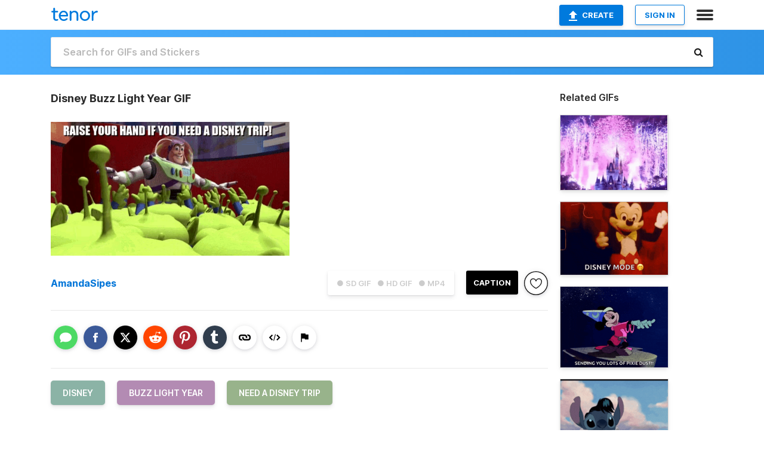

--- FILE ---
content_type: text/html; charset=utf-8
request_url: https://tenor.com/view/disney-buzz-light-year-need-a-disney-trip-gif-14159044
body_size: 16725
content:
<!DOCTYPE html>
<html lang="en" dir="ltr"><head><script id="data" type="text/x-cache" nonce="N2I1NjExZGItODY1Ni00NWMzLTlmNmMtM2Q0MmYyMzI5NDQx">[base64]</script><title class="dynamic">Disney Buzz Light Year GIF - Disney Buzz Light Year Need A Disney Trip - Discover &amp; Share GIFs</title><link class="dynamic" rel="canonical" href="https://tenor.com/view/disney-buzz-light-year-need-a-disney-trip-gif-14159044"><meta class="dynamic" name="keywords" content="disney,Buzz Light Year,Need A Disney Trip,gif,animated gif,gifs,meme"><meta class="dynamic" name="description" content="The perfect Disney Buzz Light Year Need A Disney Trip Animated GIF for your conversation. Discover and Share the best GIFs on Tenor."><meta class="dynamic" name="twitter:title" content="Disney Buzz Light Year GIF - Disney Buzz Light Year Need A Disney Trip - Discover &amp; Share GIFs"><meta class="dynamic" name="twitter:description" content="The perfect Disney Buzz Light Year Need A Disney Trip Animated GIF for your conversation. Discover and Share the best GIFs on Tenor."><meta class="dynamic" name="twitter:site" content="@gifkeyboard"><meta class="dynamic" name="twitter:app:name:iphone" content="GIF Keyboard"><meta class="dynamic" name="twitter:app:name:ipad" content="GIF Keyboard"><meta class="dynamic" name="twitter:app:name:googleplay" content="GIF Keyboard"><meta class="dynamic" name="twitter:app:id:iphone" content="917932200"><meta class="dynamic" name="twitter:app:id:ipad" content="917932200"><meta class="dynamic" name="twitter:app:id:googleplay" content="com.riffsy.FBMGIFApp"><meta class="dynamic" property="al:ios:app_name" content="GIF Keyboard"><meta class="dynamic" property="al:ios:app_store_id" content="917932200"><meta class="dynamic" property="al:android:package" content="com.riffsy.FBMGIFApp"><meta class="dynamic" property="al:android:app_name" content="GIF Keyboard"><meta class="dynamic" property="fb:app_id" content="374882289330575"><meta class="dynamic" property="og:site_name" content="Tenor"><meta class="dynamic" property="og:title" content="Disney Buzz Light Year GIF - Disney Buzz Light Year Need A Disney Trip - Discover &amp; Share GIFs"><meta class="dynamic" name="apple-itunes-app" content="app-id=917932200,app-argument=https://tenor.com/view/disney-buzz-light-year-need-a-disney-trip-gif-14159044"><meta class="dynamic" name="twitter:app:url:iphone" content="riffsykeyboard://riff/7509240186151584404"><meta class="dynamic" name="twitter:app:url:ipad" content="riffsykeyboard://riff/7509240186151584404"><meta class="dynamic" name="twitter:app:url:googleplay" content="riffsy://gifs/7509240186151584404"><meta class="dynamic" property="al:ios:url" content="riffsykeyboard://riff/7509240186151584404"><meta class="dynamic" property="al:android:url" content="riffsy://gifs/7509240186151584404"><link class="dynamic" rel="alternate" href="ios-app://917932200/riffsykeyboard/riff/7509240186151584404"><link class="dynamic" rel="alternate" href="android-app://com.riffsy.FBMGIFApp/riffsy/gifs/7509240186151584404"><meta class="dynamic" name="twitter:image" content="https://media1.tenor.com/m/aDYuKeSnQpQAAAAC/disney-buzz-light-year.gif"><meta class="dynamic" name="twitter:card" content="player"><meta class="dynamic" name="twitter:player" content="undefined?playertype=card"><meta class="dynamic" name="twitter:player:width" content="498"><meta class="dynamic" name="twitter:player:height" content="278"><meta class="dynamic" name="twitter:player:stream" content="https://media.tenor.com/aDYuKeSnQpQAAAPo/disney-buzz-light-year.mp4"><meta class="dynamic" name="twitter:player:stream:content_type" content="video/mp4"><link class="dynamic" rel="alternate" type="application/json+oembed" title="GIF oEmbed Profile" href="https://tenor.com/oembed?url=https%3A%2F%2Ftenor.com%2Fview%2Fdisney-buzz-light-year-need-a-disney-trip-gif-14159044"><link class="dynamic" rel="alternate" type="text/xml+oembed" title="GIF oEmbed Profile" href="https://tenor.com/oembed?url=https%3A%2F%2Ftenor.com%2Fview%2Fdisney-buzz-light-year-need-a-disney-trip-gif-14159044&amp;format=xml"><link rel="image_src" href="https://media1.tenor.com/m/aDYuKeSnQpQAAAAC/disney-buzz-light-year.gif"><meta class="dynamic" property="og:url" content="https://media1.tenor.com/m/aDYuKeSnQpQAAAAC/disney-buzz-light-year.gif"><meta class="dynamic" property="og:description" content="Click to view the GIF"><meta class="dynamic" property="og:type" content="video.other"><meta class="dynamic" property="og:image" content="https://media1.tenor.com/m/aDYuKeSnQpQAAAAC/disney-buzz-light-year.gif"><meta class="dynamic" property="og:image:type" content="image/gif"><meta class="dynamic" property="og:image:width" content="498"><meta class="dynamic" property="og:image:height" content="278"><meta class="dynamic" property="og:video" content="https://media.tenor.com/aDYuKeSnQpQAAAPo/disney-buzz-light-year.mp4"><meta class="dynamic" property="og:video:secure_url" content="https://media.tenor.com/aDYuKeSnQpQAAAPo/disney-buzz-light-year.mp4"><meta class="dynamic" property="og:video:type" content="video/mp4"><meta class="dynamic" property="og:video:width" content="500"><meta class="dynamic" property="og:video:height" content="280"><meta class="dynamic" property="og:video" content="https://media.tenor.com/aDYuKeSnQpQAAAPs/disney-buzz-light-year.webm"><meta class="dynamic" property="og:video:secure_url" content="https://media.tenor.com/aDYuKeSnQpQAAAPs/disney-buzz-light-year.webm"><meta class="dynamic" property="og:video:type" content="video/webm"><meta class="dynamic" property="og:video:width" content="500"><meta class="dynamic" property="og:video:height" content="280"><script class="dynamic" type="application/ld+json">{"@context":"http:\u002F\u002Fschema.org","@type":"Article","author":"AmandaSipes","creator":"AmandaSipes","headline":"Disney Buzz Light Year GIF - Disney Buzz Light Year Need A Disney Trip - Discover & Share GIFs","name":"Disney Buzz Light Year GIF - Disney Buzz Light Year Need A Disney Trip - Discover & Share GIFs","url":"https:\u002F\u002Ftenor.com\u002Fview\u002Fdisney-buzz-light-year-need-a-disney-trip-gif-14159044","mainEntityOfPage":"https:\u002F\u002Ftenor.com\u002Fview\u002Fdisney-buzz-light-year-need-a-disney-trip-gif-14159044","keywords":"disney,Buzz Light Year,Need A Disney Trip,gif,animated gif,gifs,meme","dateModified":"2019-05-18T17:20:45.413Z","datePublished":"2019-05-18T17:20:45.413Z","publisher":{"@context":"http:\u002F\u002Fschema.org","@type":"Organization","name":"Tenor","logo":{"@type":"ImageObject","url":"https:\u002F\u002Ftenor.com\u002Fassets\u002Fimg\u002Ftenor-app-icon.png"},"sameAs":["https:\u002F\u002Ftwitter.com\u002Fgifkeyboard","https:\u002F\u002Fwww.facebook.com\u002Ftenorapp\u002F","https:\u002F\u002Fwww.linkedin.com\u002Fcompany\u002Ftenorinc\u002F"]},"image":{"@context":"http:\u002F\u002Fschema.org","@type":"ImageObject","author":"AmandaSipes","creator":"AmandaSipes","name":"Disney Buzz Light Year GIF - Disney Buzz Light Year Need A Disney Trip - Discover & Share GIFs","keywords":"disney,Buzz Light Year,Need A Disney Trip,gif,animated gif,gifs,meme","description":"The perfect Disney Buzz Light Year Need A Disney Trip Animated GIF for your conversation. Discover and Share the best GIFs on Tenor.","url":"https:\u002F\u002Ftenor.com\u002Fview\u002Fdisney-buzz-light-year-need-a-disney-trip-gif-14159044","contentUrl":"https:\u002F\u002Fmedia1.tenor.com\u002Fm\u002FaDYuKeSnQpQAAAAC\u002Fdisney-buzz-light-year.gif","thumbnailUrl":"https:\u002F\u002Fmedia.tenor.com\u002FaDYuKeSnQpQAAAAe\u002Fdisney-buzz-light-year.png","width":498,"height":278,"dateCreated":"2019-05-18T17:20:45.413Z","uploadDate":"2019-05-18T17:20:45.413Z","representativeOfPage":true},"video":{"@context":"http:\u002F\u002Fschema.org","@type":"VideoObject","author":"AmandaSipes","creator":"AmandaSipes","name":"Disney Buzz Light Year GIF - Disney Buzz Light Year Need A Disney Trip - Discover & Share GIFs","keywords":"disney,Buzz Light Year,Need A Disney Trip,gif,animated gif,gifs,meme","description":"The perfect Disney Buzz Light Year Need A Disney Trip Animated GIF for your conversation. Discover and Share the best GIFs on Tenor.","url":"https:\u002F\u002Ftenor.com\u002Fview\u002Fdisney-buzz-light-year-need-a-disney-trip-gif-14159044","contentUrl":"https:\u002F\u002Fmedia.tenor.com\u002FaDYuKeSnQpQAAAPo\u002Fdisney-buzz-light-year.mp4","thumbnailUrl":"https:\u002F\u002Fmedia.tenor.com\u002FaDYuKeSnQpQAAAAe\u002Fdisney-buzz-light-year.png","width":500,"height":280,"dateCreated":"2019-05-18T17:20:45.413Z","uploadDate":"2019-05-18T17:20:45.413Z","duration":"PT0M2S"}}</script><link rel="preconnect" href="https://www.googletagmanager.com"><link rel="preconnect" href="https://www.google-analytics.com"><link rel="dns-prefetch" href="//media.tenor.com"><link rel="preconnect" href="https://media.tenor.com"><link rel="stylesheet" type="text/css" href="/assets/dist/main.min.css?release=r260116-1-master-85a2"><meta charset="UTF-8"><meta name="viewport" content="width=device-width, initial-scale=1"><link rel="manifest" href="/assets/manifest.json"><link rel="shortcut icon" type="image/png" href="/assets/img/favicon/favicon-16x16.png"><link rel="apple-touch-icon" sizes="57x57" href="/assets/img/favicon/apple-touch-icon-57x57.png"><link rel="apple-touch-icon" sizes="60x60" href="/assets/img/favicon/apple-touch-icon-60x60.png"><link rel="apple-touch-icon" sizes="72x72" href="/assets/img/favicon/apple-touch-icon-72x72.png"><link rel="icon" type="image/png" href="/assets/img/favicon/favicon-16x16.png" sizes="16x16"><link rel="icon" type="image/png" href="/assets/img/favicon/favicon-32x32.png" sizes="32x32"><link rel="search" type="application/opensearchdescription+xml" href="/opensearch.xml" title="Tenor"><link rel="alternate" hreflang="x-default" href="https://tenor.com/view/disney-buzz-light-year-need-a-disney-trip-gif-14159044"><link rel="alternate" hreflang="af" href="https://tenor.com/af/view/disney-buzz-light-year-need-a-disney-trip-gif-14159044"><link rel="alternate" hreflang="am" href="https://tenor.com/am/view/disney-buzz-light-year-need-a-disney-trip-gif-14159044"><link rel="alternate" hreflang="az" href="https://tenor.com/az/view/disney-buzz-light-year-need-a-disney-trip-gif-14159044"><link rel="alternate" hreflang="be" href="https://tenor.com/be/view/disney-buzz-light-year-need-a-disney-trip-gif-14159044"><link rel="alternate" hreflang="bg" href="https://tenor.com/bg/view/disney-buzz-light-year-need-a-disney-trip-gif-14159044"><link rel="alternate" hreflang="bn" href="https://tenor.com/bn/view/disney-buzz-light-year-need-a-disney-trip-gif-14159044"><link rel="alternate" hreflang="bs" href="https://tenor.com/bs/view/disney-buzz-light-year-need-a-disney-trip-gif-14159044"><link rel="alternate" hreflang="ca" href="https://tenor.com/ca/view/disney-buzz-light-year-need-a-disney-trip-gif-14159044"><link rel="alternate" hreflang="cs" href="https://tenor.com/cs/view/disney-buzz-light-year-need-a-disney-trip-gif-14159044"><link rel="alternate" hreflang="da" href="https://tenor.com/da/view/disney-buzz-light-year-need-a-disney-trip-gif-14159044"><link rel="alternate" hreflang="de" href="https://tenor.com/de/view/disney-buzz-light-year-need-a-disney-trip-gif-14159044"><link rel="alternate" hreflang="de-AT" href="https://tenor.com/de-AT/view/disney-buzz-light-year-need-a-disney-trip-gif-14159044"><link rel="alternate" hreflang="de-CH" href="https://tenor.com/de-CH/view/disney-buzz-light-year-need-a-disney-trip-gif-14159044"><link rel="alternate" hreflang="el" href="https://tenor.com/el/view/disney-buzz-light-year-need-a-disney-trip-gif-14159044"><link rel="alternate" hreflang="en-AU" href="https://tenor.com/en-AU/view/disney-buzz-light-year-need-a-disney-trip-gif-14159044"><link rel="alternate" hreflang="en-CA" href="https://tenor.com/en-CA/view/disney-buzz-light-year-need-a-disney-trip-gif-14159044"><link rel="alternate" hreflang="en-GB" href="https://tenor.com/en-GB/view/disney-buzz-light-year-need-a-disney-trip-gif-14159044"><link rel="alternate" hreflang="en-IE" href="https://tenor.com/en-IE/view/disney-buzz-light-year-need-a-disney-trip-gif-14159044"><link rel="alternate" hreflang="en-IN" href="https://tenor.com/en-IN/view/disney-buzz-light-year-need-a-disney-trip-gif-14159044"><link rel="alternate" hreflang="en-NZ" href="https://tenor.com/en-NZ/view/disney-buzz-light-year-need-a-disney-trip-gif-14159044"><link rel="alternate" hreflang="en-SG" href="https://tenor.com/en-SG/view/disney-buzz-light-year-need-a-disney-trip-gif-14159044"><link rel="alternate" hreflang="en-ZA" href="https://tenor.com/en-ZA/view/disney-buzz-light-year-need-a-disney-trip-gif-14159044"><link rel="alternate" hreflang="es" href="https://tenor.com/es/view/disney-buzz-light-year-need-a-disney-trip-gif-14159044"><link rel="alternate" hreflang="es-419" href="https://tenor.com/es-419/view/disney-buzz-light-year-need-a-disney-trip-gif-14159044"><link rel="alternate" hreflang="es-AR" href="https://tenor.com/es-AR/view/disney-buzz-light-year-need-a-disney-trip-gif-14159044"><link rel="alternate" hreflang="es-BO" href="https://tenor.com/es-BO/view/disney-buzz-light-year-need-a-disney-trip-gif-14159044"><link rel="alternate" hreflang="es-CL" href="https://tenor.com/es-CL/view/disney-buzz-light-year-need-a-disney-trip-gif-14159044"><link rel="alternate" hreflang="es-CO" href="https://tenor.com/es-CO/view/disney-buzz-light-year-need-a-disney-trip-gif-14159044"><link rel="alternate" hreflang="es-CR" href="https://tenor.com/es-CR/view/disney-buzz-light-year-need-a-disney-trip-gif-14159044"><link rel="alternate" hreflang="es-DO" href="https://tenor.com/es-DO/view/disney-buzz-light-year-need-a-disney-trip-gif-14159044"><link rel="alternate" hreflang="es-EC" href="https://tenor.com/es-EC/view/disney-buzz-light-year-need-a-disney-trip-gif-14159044"><link rel="alternate" hreflang="es-GT" href="https://tenor.com/es-GT/view/disney-buzz-light-year-need-a-disney-trip-gif-14159044"><link rel="alternate" hreflang="es-HN" href="https://tenor.com/es-HN/view/disney-buzz-light-year-need-a-disney-trip-gif-14159044"><link rel="alternate" hreflang="es-MX" href="https://tenor.com/es-MX/view/disney-buzz-light-year-need-a-disney-trip-gif-14159044"><link rel="alternate" hreflang="es-NI" href="https://tenor.com/es-NI/view/disney-buzz-light-year-need-a-disney-trip-gif-14159044"><link rel="alternate" hreflang="es-PA" href="https://tenor.com/es-PA/view/disney-buzz-light-year-need-a-disney-trip-gif-14159044"><link rel="alternate" hreflang="es-PE" href="https://tenor.com/es-PE/view/disney-buzz-light-year-need-a-disney-trip-gif-14159044"><link rel="alternate" hreflang="es-PR" href="https://tenor.com/es-PR/view/disney-buzz-light-year-need-a-disney-trip-gif-14159044"><link rel="alternate" hreflang="es-PY" href="https://tenor.com/es-PY/view/disney-buzz-light-year-need-a-disney-trip-gif-14159044"><link rel="alternate" hreflang="es-SV" href="https://tenor.com/es-SV/view/disney-buzz-light-year-need-a-disney-trip-gif-14159044"><link rel="alternate" hreflang="es-US" href="https://tenor.com/es-US/view/disney-buzz-light-year-need-a-disney-trip-gif-14159044"><link rel="alternate" hreflang="es-UY" href="https://tenor.com/es-UY/view/disney-buzz-light-year-need-a-disney-trip-gif-14159044"><link rel="alternate" hreflang="es-VE" href="https://tenor.com/es-VE/view/disney-buzz-light-year-need-a-disney-trip-gif-14159044"><link rel="alternate" hreflang="et" href="https://tenor.com/et/view/disney-buzz-light-year-need-a-disney-trip-gif-14159044"><link rel="alternate" hreflang="eu" href="https://tenor.com/eu/view/disney-buzz-light-year-need-a-disney-trip-gif-14159044"><link rel="alternate" hreflang="fi" href="https://tenor.com/fi/view/disney-buzz-light-year-need-a-disney-trip-gif-14159044"><link rel="alternate" hreflang="fil" href="https://tenor.com/fil/view/disney-buzz-light-year-need-a-disney-trip-gif-14159044"><link rel="alternate" hreflang="fr" href="https://tenor.com/fr/view/disney-buzz-light-year-need-a-disney-trip-gif-14159044"><link rel="alternate" hreflang="fr-CA" href="https://tenor.com/fr-CA/view/disney-buzz-light-year-need-a-disney-trip-gif-14159044"><link rel="alternate" hreflang="fr-CH" href="https://tenor.com/fr-CH/view/disney-buzz-light-year-need-a-disney-trip-gif-14159044"><link rel="alternate" hreflang="gl" href="https://tenor.com/gl/view/disney-buzz-light-year-need-a-disney-trip-gif-14159044"><link rel="alternate" hreflang="gu" href="https://tenor.com/gu/view/disney-buzz-light-year-need-a-disney-trip-gif-14159044"><link rel="alternate" hreflang="hi" href="https://tenor.com/hi/view/disney-buzz-light-year-need-a-disney-trip-gif-14159044"><link rel="alternate" hreflang="hr" href="https://tenor.com/hr/view/disney-buzz-light-year-need-a-disney-trip-gif-14159044"><link rel="alternate" hreflang="hu" href="https://tenor.com/hu/view/disney-buzz-light-year-need-a-disney-trip-gif-14159044"><link rel="alternate" hreflang="hy" href="https://tenor.com/hy/view/disney-buzz-light-year-need-a-disney-trip-gif-14159044"><link rel="alternate" hreflang="id" href="https://tenor.com/id/view/disney-buzz-light-year-need-a-disney-trip-gif-14159044"><link rel="alternate" hreflang="is" href="https://tenor.com/is/view/disney-buzz-light-year-need-a-disney-trip-gif-14159044"><link rel="alternate" hreflang="it" href="https://tenor.com/it/view/disney-buzz-light-year-need-a-disney-trip-gif-14159044"><link rel="alternate" hreflang="ja" href="https://tenor.com/ja/view/disney-buzz-light-year-need-a-disney-trip-gif-14159044"><link rel="alternate" hreflang="ka" href="https://tenor.com/ka/view/disney-buzz-light-year-need-a-disney-trip-gif-14159044"><link rel="alternate" hreflang="kk" href="https://tenor.com/kk/view/disney-buzz-light-year-need-a-disney-trip-gif-14159044"><link rel="alternate" hreflang="km" href="https://tenor.com/km/view/disney-buzz-light-year-need-a-disney-trip-gif-14159044"><link rel="alternate" hreflang="kn" href="https://tenor.com/kn/view/disney-buzz-light-year-need-a-disney-trip-gif-14159044"><link rel="alternate" hreflang="ko" href="https://tenor.com/ko/view/disney-buzz-light-year-need-a-disney-trip-gif-14159044"><link rel="alternate" hreflang="ky" href="https://tenor.com/ky/view/disney-buzz-light-year-need-a-disney-trip-gif-14159044"><link rel="alternate" hreflang="lo" href="https://tenor.com/lo/view/disney-buzz-light-year-need-a-disney-trip-gif-14159044"><link rel="alternate" hreflang="lt" href="https://tenor.com/lt/view/disney-buzz-light-year-need-a-disney-trip-gif-14159044"><link rel="alternate" hreflang="lv" href="https://tenor.com/lv/view/disney-buzz-light-year-need-a-disney-trip-gif-14159044"><link rel="alternate" hreflang="mk" href="https://tenor.com/mk/view/disney-buzz-light-year-need-a-disney-trip-gif-14159044"><link rel="alternate" hreflang="ml" href="https://tenor.com/ml/view/disney-buzz-light-year-need-a-disney-trip-gif-14159044"><link rel="alternate" hreflang="mn" href="https://tenor.com/mn/view/disney-buzz-light-year-need-a-disney-trip-gif-14159044"><link rel="alternate" hreflang="mo" href="https://tenor.com/mo/view/disney-buzz-light-year-need-a-disney-trip-gif-14159044"><link rel="alternate" hreflang="mr" href="https://tenor.com/mr/view/disney-buzz-light-year-need-a-disney-trip-gif-14159044"><link rel="alternate" hreflang="ms" href="https://tenor.com/ms/view/disney-buzz-light-year-need-a-disney-trip-gif-14159044"><link rel="alternate" hreflang="my" href="https://tenor.com/my/view/disney-buzz-light-year-need-a-disney-trip-gif-14159044"><link rel="alternate" hreflang="ne" href="https://tenor.com/ne/view/disney-buzz-light-year-need-a-disney-trip-gif-14159044"><link rel="alternate" hreflang="nl" href="https://tenor.com/nl/view/disney-buzz-light-year-need-a-disney-trip-gif-14159044"><link rel="alternate" hreflang="no" href="https://tenor.com/no/view/disney-buzz-light-year-need-a-disney-trip-gif-14159044"><link rel="alternate" hreflang="pa" href="https://tenor.com/pa/view/disney-buzz-light-year-need-a-disney-trip-gif-14159044"><link rel="alternate" hreflang="pl" href="https://tenor.com/pl/view/disney-buzz-light-year-need-a-disney-trip-gif-14159044"><link rel="alternate" hreflang="pt" href="https://tenor.com/pt/view/disney-buzz-light-year-need-a-disney-trip-gif-14159044"><link rel="alternate" hreflang="pt-BR" href="https://tenor.com/pt-BR/view/disney-buzz-light-year-need-a-disney-trip-gif-14159044"><link rel="alternate" hreflang="pt-PT" href="https://tenor.com/pt-PT/view/disney-buzz-light-year-need-a-disney-trip-gif-14159044"><link rel="alternate" hreflang="ro" href="https://tenor.com/ro/view/disney-buzz-light-year-need-a-disney-trip-gif-14159044"><link rel="alternate" hreflang="ru" href="https://tenor.com/ru/view/disney-buzz-light-year-need-a-disney-trip-gif-14159044"><link rel="alternate" hreflang="si" href="https://tenor.com/si/view/disney-buzz-light-year-need-a-disney-trip-gif-14159044"><link rel="alternate" hreflang="sk" href="https://tenor.com/sk/view/disney-buzz-light-year-need-a-disney-trip-gif-14159044"><link rel="alternate" hreflang="sl" href="https://tenor.com/sl/view/disney-buzz-light-year-need-a-disney-trip-gif-14159044"><link rel="alternate" hreflang="sq" href="https://tenor.com/sq/view/disney-buzz-light-year-need-a-disney-trip-gif-14159044"><link rel="alternate" hreflang="sr" href="https://tenor.com/sr/view/disney-buzz-light-year-need-a-disney-trip-gif-14159044"><link rel="alternate" hreflang="sr-Latn" href="https://tenor.com/sr-Latn/view/disney-buzz-light-year-need-a-disney-trip-gif-14159044"><link rel="alternate" hreflang="sv" href="https://tenor.com/sv/view/disney-buzz-light-year-need-a-disney-trip-gif-14159044"><link rel="alternate" hreflang="sw" href="https://tenor.com/sw/view/disney-buzz-light-year-need-a-disney-trip-gif-14159044"><link rel="alternate" hreflang="ta" href="https://tenor.com/ta/view/disney-buzz-light-year-need-a-disney-trip-gif-14159044"><link rel="alternate" hreflang="te" href="https://tenor.com/te/view/disney-buzz-light-year-need-a-disney-trip-gif-14159044"><link rel="alternate" hreflang="th" href="https://tenor.com/th/view/disney-buzz-light-year-need-a-disney-trip-gif-14159044"><link rel="alternate" hreflang="tl" href="https://tenor.com/tl/view/disney-buzz-light-year-need-a-disney-trip-gif-14159044"><link rel="alternate" hreflang="tr" href="https://tenor.com/tr/view/disney-buzz-light-year-need-a-disney-trip-gif-14159044"><link rel="alternate" hreflang="uk" href="https://tenor.com/uk/view/disney-buzz-light-year-need-a-disney-trip-gif-14159044"><link rel="alternate" hreflang="uz" href="https://tenor.com/uz/view/disney-buzz-light-year-need-a-disney-trip-gif-14159044"><link rel="alternate" hreflang="vi" href="https://tenor.com/vi/view/disney-buzz-light-year-need-a-disney-trip-gif-14159044"><link rel="alternate" hreflang="zh-CN" href="https://tenor.com/zh-CN/view/disney-buzz-light-year-need-a-disney-trip-gif-14159044"><link rel="alternate" hreflang="zh-HK" href="https://tenor.com/zh-HK/view/disney-buzz-light-year-need-a-disney-trip-gif-14159044"><link rel="alternate" hreflang="zh-TW" href="https://tenor.com/zh-TW/view/disney-buzz-light-year-need-a-disney-trip-gif-14159044"><link rel="alternate" hreflang="zu" href="https://tenor.com/zu/view/disney-buzz-light-year-need-a-disney-trip-gif-14159044"></head><body><script async type="text/javascript" src="/assets/dist/main.min.js?release=r260116-1-master-85a2" fetchpriority="high"></script><div id="root"><div class="BaseApp"><div class="Banner TOSBanner hidden"><div class="container"><span class="iconfont-remove" aria-hidden="true"></span>We&#039;ve updated our <span class="linkElements"><a href="/legal-terms" rel="noopener">Terms of Service</a> and <a href="https://policies.google.com/privacy?hl=en" rel="noopener">Privacy Policy</a></span>. By continuing you agree to Tenor&#039;s <span class="linkElements"><a href="/legal-terms" rel="noopener">Terms of Service</a> and <a href="https://policies.google.com/privacy?hl=en" rel="noopener">Privacy Policy</a></span>.</div></div><div class="Banner LanguageBanner hidden"><div class="container"><span class="iconfont-remove" aria-hidden="true"></span><div>Tenor.com has been translated based on your browser&#039;s language setting. If you want to change the language, click <span class="linkElements"><button>here</button></span>.</div></div></div><nav class="NavBar"><div class="container"><span itemscope itemtype="http://schema.org/Organization"><a class="navbar-brand" itemProp="url" href="/"><img src="/assets/img/tenor-logo.svg" width="80" height="22" alt="Tenor logo" itemprop="logo"></a></span><div class="nav-buttons"><div class="account-buttons"><a class="button upload-button" href="/gif-maker?utm_source=nav-bar&amp;utm_medium=internal&amp;utm_campaign=gif-maker-entrypoints"><img src="/assets/icons/upload-icon.svg" width="14" height="17" alt="Upload icon">Create</a><button class="white-button">SIGN IN</button></div><span class=" ToggleMenu"><span class="menu-button navicon-button x ToggleMenu-button"><div class="navicon"></div></span><div class="animated NavMenu"><div class="section"><div class="header">Products</div><ul><li><a href="https://apps.apple.com/app/apple-store/id917932200?pt=39040802&amp;ct=NavGifKeyboard&amp;mt=8" rel="noopener">GIF Keyboard</a></li><li><a href="https://play.google.com/store/apps/details?id=com.riffsy.FBMGIFApp" rel="noopener">Android</a></li><li><a href="/contentpartners">Content Partners</a></li></ul></div><div class="section"><div class="header">Explore</div><ul><li><button>Language</button></li><li><a href="/reactions">Reaction GIFs</a></li><li><a href="/explore">Explore GIFs</a></li></ul></div><div class="section"><div class="header">Company</div><ul><li><a href="/press">Press</a></li><li><a href="https://blog.tenor.com/" rel="noopener">Blog</a></li><li><a href="https://support.google.com/tenor" rel="noopener">FAQ</a></li><li><a href="/legal-terms">Terms and Privacy</a></li><li><a href="/assets/dist/licenses.txt" rel="noopener">Website Licenses</a></li><li><a href="https://support.google.com/tenor/gethelp?hl=en" rel="noopener">Contact Us</a></li></ul></div><div class="section"><div class="header">API</div><ul><li><a href="/gifapi" rel="noopener">Tenor GIF API</a></li><li><a href="https://developers.google.com/tenor/guides/endpoints" rel="noopener">GIF API Documentation</a></li></ul></div></div></span></div></div></nav><div class="TopBarComponent TopSearchBar"><div class="TopBar"><div class="container"><a class="navbar-brand" itemProp="url" href="/"><img src="/assets/img/tenor-logo-white.svg" width="80" height="22" alt="Tenor logo" itemprop="logo"></a><div class="search-bar-wrapper"><form class="SearchBar"><input name="q" value="" placeholder="Search for GIFs and Stickers" autocomplete="off"><span class="iconfont-search" aria-hidden="true"></span></form></div></div></div></div><div class="GifPage container page"><!--!--><div class="main-container"><h1 style="margin-bottom:30px;">Disney Buzz Light Year GIF</h1><div class="single-view-container" itemscope itemtype="http://schema.org/Article"><meta itemprop="url" content="https://tenor.com/view/disney-buzz-light-year-need-a-disney-trip-gif-14159044"><meta itemprop="mainEntityOfPage" content="https://tenor.com/view/disney-buzz-light-year-need-a-disney-trip-gif-14159044"><meta itemprop="keywords" content="disney,Buzz Light Year,Need A Disney Trip,gif,animated gif,gifs,meme"><meta itemprop="dateModified" content="2019-05-18T17:20:45.413Z"><meta itemprop="datePublished" content="2019-05-18T17:20:45.413Z"><meta itemprop="author" content="AmandaSipes"><meta itemprop="creator" content="AmandaSipes"><meta itemprop="headline" content="Disney Buzz Light Year GIF - Disney Buzz Light Year Need A Disney Trip - Discover &amp; Share GIFs"><meta itemprop="name" content="Disney Buzz Light Year GIF - Disney Buzz Light Year Need A Disney Trip - Discover &amp; Share GIFs"><span class="hide" itemprop="publisher" itemscope itemtype="http://schema.org/Organization"><meta itemprop="name" content="Tenor"><meta itemprop="logo" content="https://tenor.com/assets/img/tenor-app-icon.png"></span><div><div id="single-gif-container"><div itemprop="image" itemscope itemtype="http://schema.org/ImageObject"><meta itemprop="keywords" content="disney,Buzz Light Year,Need A Disney Trip,gif,animated gif,gifs,meme"><meta itemprop="dateCreated" content="2019-05-18T17:20:45.413Z"><meta itemprop="uploadDate" content="2019-05-18T17:20:45.413Z"><meta itemprop="author" content="AmandaSipes"><meta itemprop="creator" content="AmandaSipes"><meta itemprop="embedUrl"><meta itemprop="representativeOfPage" content="true"><meta itemprop="url" content="https://tenor.com/view/disney-buzz-light-year-need-a-disney-trip-gif-14159044"><meta itemprop="duration" content="PT0M2S"><meta itemprop="contentUrl" content="https://media1.tenor.com/m/aDYuKeSnQpQAAAAC/disney-buzz-light-year.gif"><meta itemprop="width" content="498"><meta itemprop="height" content="278"><div class="Gif" style="width:400px;height:224px;"><img src="https://media1.tenor.com/m/aDYuKeSnQpQAAAAd/disney-buzz-light-year.gif" width="400" height="224" alt="buzz lightyear from toy story is surrounded by green aliens" style="max-width:400px;min-height:;" fetchpriority="high"></div></div></div></div></div><div class="gif-details-container"><div class="gif-actions"><div class="extra-controls"><div class="QualityToggle"><button class="" disabled> ● SD GIF </button><button class="" disabled> ● HD GIF </button><button class="" disabled> ● MP4 </button></div><a class="caption-gif-button" href="/gif-maker?caption_item_id=7509240186151584404&amp;utm_source=gif-caption&amp;utm_medium=internal&amp;utm_campaign=gif-maker-entrypoints">CAPTION</a><span class="GifFavButton FavButton" aria-hidden="true"></span></div><div class="profile-info"><a rel="author" href="/users/amandasipes"><div class="ProfileImage" style="background-image:url(&quot;https://c.tenor.com/3/PgCzoYcIqy0AAAfQ/tenor.png&quot;);"> </div></a><a class="author-username" rel="author" href="/users/amandasipes">AmandaSipes</a><span></span></div></div><div class="gif-details share-buttons"><a class="ShareIcon" href="https://apps.apple.com/app/apple-store/id917932200?pt=39040802&amp;ct=iMessageItemView&amp;mt=8" rel="noopener"><div class="Tooltip"><span class="content">Share to iMessage.</span></div><img src="/assets/img/icons/imessage.svg" alt="iMessage icon"></a><a class="ShareIcon" href="https://www.facebook.com/sharer/sharer.php?u=https%3A%2F%2Ftenor.com%2Fview%2Fdisney-buzz-light-year-need-a-disney-trip-gif-14159044%3Futm_source%3Dshare-button%26utm_medium%3DSocial%26utm_content%3Dfacebook" rel="noopener"><div class="Tooltip"><span class="content">Share to Facebook.</span></div><img src="/assets/img/icons/facebook.svg" alt="Facebook icon"></a><a class="ShareIcon" href="https://twitter.com/share?url=https%3A%2F%2Ftenor.com%2Fview%2Fdisney-buzz-light-year-need-a-disney-trip-gif-14159044%3Futm_source%3Dshare-button%26utm_medium%3DSocial%26utm_content%3Dtwitter&amp;via=gifkeyboard&amp;hashtags=disney,Buzz Light Year,Need A Disney Trip" rel="noopener"><div class="Tooltip"><span class="content">Share to Twitter.</span></div><img src="/assets/img/icons/twitter.svg" alt="Twitter icon"></a><a class="ShareIcon" href="https://www.reddit.com/submit?url=https%3A%2F%2Ftenor.com%2Fview%2Fdisney-buzz-light-year-need-a-disney-trip-gif-14159044%3Futm_source%3Dshare-button%26utm_medium%3DSocial%26utm_content%3Dreddit&amp;title=Disney%20Buzz%20Light%20Year%20GIF%20-%20Disney%20Buzz%20Light%20Year%20Need%20A%20Disney%20Trip%20-%20Discover%20%26%20Share%20GIFs" rel="noopener"><div class="Tooltip"><span class="content">Share to Reddit.</span></div><img src="/assets/img/icons/reddit.svg" alt="Reddit icon"></a><a class="ShareIcon" href="https://pinterest.com/pin/create/bookmarklet/?media=https%3A%2F%2Fmedia1.tenor.com%2Fm%2FaDYuKeSnQpQAAAAC%2Fdisney-buzz-light-year.gif&amp;url=https%3A%2F%2Ftenor.com%2Fview%2Fdisney-buzz-light-year-need-a-disney-trip-gif-14159044%3Futm_source%3Dshare-button%26utm_medium%3DSocial%26utm_content%3Dpinterest&amp;is_video=false&amp;description=Disney%20Buzz%20Light%20Year%20GIF%20-%20Disney%20Buzz%20Light%20Year%20Need%20A%20Disney%20Trip%20-%20Discover%20%26%20Share%20GIFs" rel="noopener"><div class="Tooltip"><span class="content">Share to Pinterest.</span></div><img src="/assets/img/icons/pinterest.svg" alt="Pinterest icon"></a><a class="ShareIcon" href="https://www.tumblr.com/share?v=3&amp;u=https%3A%2F%2Ftenor.com%2Fview%2Fdisney-buzz-light-year-need-a-disney-trip-gif-14159044%3Futm_source%3Dshare-button%26utm_medium%3DSocial%26utm_content%3Dtumblr&amp;t=Disney%20Buzz%20Light%20Year%20GIF%20-%20Disney%20Buzz%20Light%20Year%20Need%20A%20Disney%20Trip%20-%20Discover%20%26%20Share%20GIFs&amp;tags=disney,Buzz Light Year,Need A Disney Trip" rel="noopener"><div class="Tooltip"><span class="content">Share to Tumblr.</span></div><img src="/assets/img/icons/tumblr.svg" alt="Tumblr icon"></a><span class="ShareIcon"><div class="Tooltip"><span class="content">Copy link to clipboard.</span></div><img src="/assets/img/icons/link.svg" alt="link icon" data-clipboard-text="https://tenor.com/7zzQ.gif"></span><span class="ShareIcon"><div class="Tooltip"><span class="content">Copy embed to clipboard.</span></div><img src="/assets/img/icons/embed.svg" alt="embed icon" data-clipboard-text="&lt;div class=&quot;tenor-gif-embed&quot; data-postid=&quot;14159044&quot; data-share-method=&quot;host&quot; data-aspect-ratio=&quot;1.78571&quot; data-width=&quot;100%&quot;&gt;&lt;a href=&quot;https://tenor.com/view/disney-buzz-light-year-need-a-disney-trip-gif-14159044&quot;&gt;Disney Buzz Light Year GIF&lt;/a&gt;from &lt;a href=&quot;https://tenor.com/search/disney-gifs&quot;&gt;Disney GIFs&lt;/a&gt;&lt;/div&gt; &lt;script type=&quot;text/javascript&quot; async src=&quot;https://tenor.com/embed.js&quot;&gt;&lt;/script&gt;"></span><span class="FlagIcon"><div class="Tooltip"><span class="content">Report</span></div><img src="/assets/img/icons/flag.svg" alt="flag icon"></span></div><ul class="tag-list" style="width:100%;"><li><a href="/search/disney-gifs"><div class="RelatedTag" style="background-color:#8BB3A6;">disney</div></a></li><li><a href="/search/buzz-light-year-gifs"><div class="RelatedTag" style="background-color:#B38BB3;">Buzz Light Year</div></a></li><li><a href="/search/need-a-disney-trip-gifs"><div class="RelatedTag" style="background-color:#98B38B;">Need A Disney Trip</div></a></li></ul><div class="gif-details embed" style="display:block;"><h3>Share URL</h3><div class="Copybox share"><!--!--><input type="text" readonly data-clipboard-text="https://tenor.com/view/disney-buzz-light-year-need-a-disney-trip-gif-14159044" value="https://tenor.com/view/disney-buzz-light-year-need-a-disney-trip-gif-14159044"></div><br><br><h3>Embed</h3><div class="Copybox embed"><!--!--><input type="text" readonly data-clipboard-text="&lt;div class=&quot;tenor-gif-embed&quot; data-postid=&quot;14159044&quot; data-share-method=&quot;host&quot; data-aspect-ratio=&quot;1.78571&quot; data-width=&quot;100%&quot;&gt;&lt;a href=&quot;https://tenor.com/view/disney-buzz-light-year-need-a-disney-trip-gif-14159044&quot;&gt;Disney Buzz Light Year GIF&lt;/a&gt;from &lt;a href=&quot;https://tenor.com/search/disney-gifs&quot;&gt;Disney GIFs&lt;/a&gt;&lt;/div&gt; &lt;script type=&quot;text/javascript&quot; async src=&quot;https://tenor.com/embed.js&quot;&gt;&lt;/script&gt;" value="&lt;div class=&quot;tenor-gif-embed&quot; data-postid=&quot;14159044&quot; data-share-method=&quot;host&quot; data-aspect-ratio=&quot;1.78571&quot; data-width=&quot;100%&quot;&gt;&lt;a href=&quot;https://tenor.com/view/disney-buzz-light-year-need-a-disney-trip-gif-14159044&quot;&gt;Disney Buzz Light Year GIF&lt;/a&gt;from &lt;a href=&quot;https://tenor.com/search/disney-gifs&quot;&gt;Disney GIFs&lt;/a&gt;&lt;/div&gt; &lt;script type=&quot;text/javascript&quot; async src=&quot;https://tenor.com/embed.js&quot;&gt;&lt;/script&gt;"></div></div><div class="gif-details non-mobile-only"><h3>Details</h3><dl><dd>Content Description: buzz lightyear from toy story is surrounded by green aliens</dd><dd>File Size: 1270KB</dd><dd>Duration: 1.500 sec</dd><dd>Dimensions: 498x278</dd><dd>Created: 5/18/2019, 5:20:45 PM</dd></dl></div></div></div><div class="RelatedGifsContainer"><h3>Related GIFs</h3><div class="UniversalGifList" data-columns="1" style="height:1206.090909090909px;"><div class="column"><figure class="UniversalGifListItem clickable" data-index="0" data-width="220" data-height="153" style="top:0px;"><a href="/view/disney-castle-win-gif-24507657"><div class="Gif"><picture><source type="video/mp4" srcset="https://media.tenor.com/RMrQBjOBdS0AAAP1/disney-castle.mp4 320w"><source media="(max-width:840px)" type="image/webp" srcset="https://media.tenor.com/RMrQBjOBdS0AAAA1/disney-castle.webp 200w"><img src="https://media.tenor.com/RMrQBjOBdS0AAAAM/disney-castle.gif" width="180" height="125.18181818181819" alt="a fireworks display over a castle with a clock on the tower" loading="lazy"></picture></div><div class="overlay"></div></a><div class="actions"><span class="GifFavButton FavButton" aria-hidden="true"></span></div><figcaption class="tags"><ul><li><a href="/search/disney-gifs">#Disney</a></li><li><a href="/search/castle-gifs">#castle</a></li><li><a href="/search/win-gifs">#win</a></li></ul></figcaption><!--!--></figure><figure class="UniversalGifListItem clickable" data-index="1" data-width="220" data-height="149" style="top:145.1818181818182px;"><a href="/view/disney-dance-moves-gif-8630631997920076045"><div class="Gif"><picture><source type="video/mp4" srcset="https://media.tenor.com/d8YqEzclYQ0AAAP1/disney-dance.mp4 320w"><source media="(max-width:840px)" type="image/webp" srcset="https://media.tenor.com/d8YqEzclYQ0AAAA1/disney-dance.webp 200w"><img src="https://media.tenor.com/d8YqEzclYQ0AAAAM/disney-dance.gif" width="180" height="121.90909090909092" alt="a mickey mouse doll is in disney mode on a red background" loading="lazy"></picture></div><div class="overlay"></div></a><div class="actions"><span class="GifFavButton FavButton" aria-hidden="true"></span></div><figcaption class="tags"><ul><li><a href="/search/disney-gifs">#Disney</a></li><li><a href="/search/dance-gifs">#dance</a></li><li><a href="/search/moves-gifs">#moves</a></li></ul></figcaption><!--!--></figure><figure class="UniversalGifListItem clickable" data-index="2" data-width="220" data-height="165" style="top:287.0909090909091px;"><a href="/view/abell46s-reface-abell46ss-magia-magico-gif-7787563302570648466"><div class="Gif"><picture><source type="video/mp4" srcset="https://media.tenor.com/bBL7kDuXY5IAAAP1/abell46s-reface.mp4 320w"><source media="(max-width:840px)" type="image/webp" srcset="https://media.tenor.com/bBL7kDuXY5IAAAA1/abell46s-reface.webp 200w"><img src="https://media.tenor.com/bBL7kDuXY5IAAAAM/abell46s-reface.gif" width="180" height="135" alt="a cartoon of mickey mouse with the words sending you lots of pixie dust below him" loading="lazy"></picture></div><div class="overlay"></div></a><div class="actions"><span class="GifFavButton FavButton" aria-hidden="true"></span></div><figcaption class="tags"><ul><li><a href="/search/abell46s-gifs">#abell46s</a></li><li><a href="/search/reface-gifs">#reface</a></li><li><a href="/search/abell46ss-gifs">#abell46ss</a></li><li><a href="/search/magia-gifs">#magia</a></li></ul></figcaption><!--!--></figure><figure class="UniversalGifListItem clickable" data-index="3" data-width="220" data-height="196" style="top:442.0909090909091px;"><a href="/view/stitch-gif-12819406246138311464"><div class="Gif"><picture><source type="video/mp4" srcset="https://media.tenor.com/seeuD4x_cygAAAP1/stitch.mp4 320w"><source media="(max-width:840px)" type="image/webp" srcset="https://media.tenor.com/seeuD4x_cygAAAA1/stitch.webp 200w"><img src="https://media.tenor.com/seeuD4x_cygAAAAM/stitch.gif" width="180" height="160.36363636363637" alt="a cartoon character dressed as elvis presley is holding a guitar" loading="lazy"></picture></div><div class="overlay"></div></a><div class="actions"><span class="GifFavButton FavButton" aria-hidden="true"></span></div><figcaption class="tags"><ul><li><a href="/search/stitch-gifs">#stitch</a></li></ul></figcaption><!--!--></figure><figure class="UniversalGifListItem clickable" data-index="4" data-width="220" data-height="165" style="top:622.4545454545455px;"><a href="/view/tiktok-gif-14381541700848185703"><div class="Gif"><picture><source media="(max-width:840px)" type="video/mp4" srcset="https://media.tenor.com/x5V_-vGF8WcAAAP1/tiktok.mp4 200w"><source media="(max-width:840px)" type="image/webp" srcset="https://media.tenor.com/x5V_-vGF8WcAAAA1/tiktok.webp 200w"><img src="https://media.tenor.com/x5V_-vGF8WcAAAAM/tiktok.gif" width="180" height="135" alt="a cartoon of snow white is sitting in a chair and smiling ." loading="lazy"></picture></div><div class="overlay"></div></a><div class="actions"><span class="GifFavButton FavButton" aria-hidden="true"></span></div><figcaption class="tags"><ul><li><a href="/search/tiktok-gifs">#tiktok</a></li></ul></figcaption><!--!--></figure><figure class="UniversalGifListItem clickable" data-index="5" data-width="220" data-height="294" style="top:777.4545454545455px;"><a href="/view/disney-disneyworld-gif-16145029574430606837"><div class="Gif"><picture><source type="video/mp4" srcset="https://media.tenor.com/4A6q26AcxfUAAAP1/disney-disneyworld.mp4 240w"><source media="(max-width:840px)" type="image/webp" srcset="https://media.tenor.com/4A6q26AcxfUAAAA1/disney-disneyworld.webp 150w"><img src="https://media.tenor.com/4A6q26AcxfUAAAAM/disney-disneyworld.gif" width="180" height="240.54545454545456" alt="a picture of a castle with the words off to disney written below it" loading="lazy"></picture></div><div class="overlay"></div></a><div class="actions"><span class="GifFavButton FavButton" aria-hidden="true"></span></div><figcaption class="tags"><ul><li><a href="/search/disney-gifs">#disney</a></li><li><a href="/search/disneyworld-gifs">#disneyworld</a></li></ul></figcaption><!--!--></figure><figure class="UniversalGifListItem clickable" data-index="6" data-width="220" data-height="181" style="top:1038px;"><a href="/view/winnie-the-pooh-movie-gif-5995938766154401846"><div class="Gif"><picture><source type="video/mp4" srcset="https://media.tenor.com/UzXaijugiDYAAAP1/winnie-the-pooh-movie.mp4 320w"><source media="(max-width:840px)" type="image/webp" srcset="https://media.tenor.com/UzXaijugiDYAAAA1/winnie-the-pooh-movie.webp 200w"><img src="https://media.tenor.com/UzXaijugiDYAAAAM/winnie-the-pooh-movie.gif" width="180" height="148.0909090909091" alt="a cartoon of winnie the pooh looking at himself in a mirror with the words &quot; im going to disney world &quot;" loading="lazy"></picture></div><div class="overlay"></div></a><div class="actions"><span class="GifFavButton FavButton" aria-hidden="true"></span></div><figcaption class="tags"><ul><li><a href="/search/winnie-the-pooh-movie-gifs">#Winnie-The-Pooh-Movie</a></li></ul></figcaption><!--!--></figure></div><script type="text/javascript" nonce="N2I1NjExZGItODY1Ni00NWMzLTlmNmMtM2Q0MmYyMzI5NDQx">/*! For license information please see inlineMathService.min.js.LICENSE.txt */
(()=>{"use strict";let t=!1,i=!1,e=!1;function s(){t=window.innerWidth<=840,i=/iphone|ipod|ipad/i.test(window.navigator.userAgent)&&!window.MSStream,e=/Chrome/.test(window.navigator.userAgent)}window.addEventListener("resize",function(){s()}),s();const n=Object.freeze({GIF:"gif",MEME:"meme",STICKER:"sticker"});class o{element;staticColumns;showShareCount;isUniversalGifList;DEFAULT_WIDTH;y;containerWidth;numColumns;i;colNum;currentColumnIdx;minBottomY;maxBottomY;columnTailItems;spacing;borderLeft;borderRight;paddingLeft;paddingRight;paddingTop;paddingBottom;constructor({element:t,staticColumns:i,showShareCount:e,isUniversalGifList:s}){this.element=t,this.staticColumns=i,this.showShareCount=e,this.isUniversalGifList=s,this.DEFAULT_WIDTH=1===this.staticColumns?200:400,this.y=0,this.containerWidth=0,this.numColumns=0,this.i=0,this.colNum=0,this.currentColumnIdx=0,this.minBottomY=0,this.maxBottomY=0,this.columnTailItems=[],this.spacing=10,this.borderLeft=0,this.borderRight=0,this.paddingLeft=0,this.paddingRight=0,this.paddingTop=0,this.paddingBottom=0,this.resetVars()}resetVars(){this.y=0,this.spacing=t?10:20;const i=this.element?window.getComputedStyle(this.element):null;for(this.paddingLeft=i?parseInt(i.getPropertyValue("padding-left")):0,this.paddingRight=i?parseInt(i.getPropertyValue("padding-right")):0,this.paddingTop=i?parseInt(i.getPropertyValue("padding-top")):0,this.paddingBottom=i?parseInt(i.getPropertyValue("padding-bottom")):0,this.borderLeft=i?parseInt(i.getPropertyValue("border-left-width")):0,this.borderRight=i?parseInt(i.getPropertyValue("border-right-width")):0,this.containerWidth=this.element&&this.element.offsetWidth?this.element.offsetWidth-this.paddingLeft-this.paddingRight-this.borderLeft-this.borderRight:this.DEFAULT_WIDTH,this.staticColumns?this.numColumns=this.staticColumns:this.containerWidth>1100?this.numColumns=4:this.containerWidth>576?this.numColumns=3:this.numColumns=2,this.i=0,this.maxBottomY=0,this.columnTailItems=[],this.colNum=0;this.colNum<this.numColumns;this.colNum++)this.columnTailItems[this.colNum]={bottomY:0,width:0,height:0,y:0,column:this.colNum,index:-1}}getItemDimsAndMediaType(t){return[0,0,""]}updateItem(t,i){}compute(t,i){if(i&&this.resetVars(),!t||0===t.length)return console.info("mathService: no data"),{loaderHeight:0,numColumns:0};let e=0;const s=(this.containerWidth-this.numColumns*this.spacing)/this.numColumns;let o,h=0,m=0,l="";for(;this.i<t.length;this.i++){for(o=t[this.i],[h,m,l]=this.getItemDimsAndMediaType(o),e=this.isUniversalGifList||l!==n.MEME&&l!==n.STICKER?s/h*m:s,this.currentColumnIdx=0,this.minBottomY=this.columnTailItems[this.currentColumnIdx].bottomY,this.colNum=1;this.colNum<this.numColumns;this.colNum++)this.columnTailItems[this.colNum].bottomY<this.minBottomY&&(this.currentColumnIdx=this.colNum,this.minBottomY=this.columnTailItems[this.currentColumnIdx].bottomY);this.y=this.minBottomY,this.showShareCount&&(this.y+=18),this.columnTailItems[this.currentColumnIdx]={width:s,height:e,y:this.y,bottomY:e+this.y+this.spacing,column:this.currentColumnIdx,index:this.i},this.updateItem(o,this.currentColumnIdx)}for(this.colNum=0;this.colNum<this.numColumns;this.colNum++)this.columnTailItems[this.colNum].bottomY>this.maxBottomY&&(this.maxBottomY=this.columnTailItems[this.colNum].bottomY);return{loaderHeight:this.maxBottomY+this.paddingTop+this.paddingBottom,numColumns:this.numColumns}}}class h extends o{getItemDimsAndMediaType(t){return[parseInt(t.dataset.width||"0"),parseInt(t.dataset.height||"0"),""]}updateItem(t,i){t.dataset.colIndex=i.toString();const e=this.columnTailItems[i],s=t.getElementsByTagName("img")[0];s.setAttribute("width",e.width.toString()),s.setAttribute("height",e.height.toString())}}const m=document.getElementsByClassName("GifList");let l,r,a,d,u,c,g,p,C,I;for(let t=0;t<m.length;t++){l=m[t],r=new h({element:l,staticColumns:parseInt(l.dataset.columns||"0"),showShareCount:!1,isUniversalGifList:!1}),a=l.getElementsByClassName("column"),u=a.length,g=[],p=Array(u).fill(!1),C=0;let i,e,s=0;for(;C<u;)d=a[s],d.children.length?(i=d.children[0],e=parseInt(i.dataset.index||"0"),g[e]=d.removeChild(i)):p[s]||(C++,p[s]=!0),s=(s+1)%u;const n=r.compute(g),o=n.numColumns-u;l.style.height=`${n.loaderHeight}px`;const f=a[a.length-1];if(o<0)for(let t=0;t>o;t--)f.parentNode?.removeChild(f);else if(o>0)for(let t=0;t<o;t++)c=document.createElement("div"),c.className="column",c.style.cssText="top: 0px;",f.parentNode?.insertBefore(c,f.nextSibling);for(a=l.getElementsByClassName("column");g.length;)I=g.shift(),a[parseInt(I.dataset.colIndex||"0")].appendChild(I)}})();
//# sourceMappingURL=/assets/dist/inlineMathService.min.js.map</script></div></div><!--!--></div><div class="ProgressBar" style="height:0;right:100vw;transition:right 2s linear;"></div><div class="DialogContainer"></div></div></div><script id="store-cache" type="text/x-cache" nonce="N2I1NjExZGItODY1Ni00NWMzLTlmNmMtM2Q0MmYyMzI5NDQx">{"appConfig":{},"config":{},"tags":{},"gifs":{"byId":{"14159044":{"results":[{"id":"7509240186151584404","legacy_info":{"post_id":"14159044"},"title":"","media_formats":{"webm":{"url":"https:\u002F\u002Fmedia.tenor.com\u002FaDYuKeSnQpQAAAPs\u002Fdisney-buzz-light-year.webm","duration":1.5,"preview":"","dims":[500,280],"size":96617},"tinymp4":{"url":"https:\u002F\u002Fmedia.tenor.com\u002FaDYuKeSnQpQAAAP1\u002Fdisney-buzz-light-year.mp4","duration":1.5,"preview":"","dims":[320,178],"size":116991},"mp4":{"url":"https:\u002F\u002Fmedia.tenor.com\u002FaDYuKeSnQpQAAAPo\u002Fdisney-buzz-light-year.mp4","duration":1.5,"preview":"","dims":[500,280],"size":143978},"mediumgif":{"url":"https:\u002F\u002Fmedia1.tenor.com\u002Fm\u002FaDYuKeSnQpQAAAAd\u002Fdisney-buzz-light-year.gif","duration":1.5,"preview":"","dims":[500,280],"size":804128},"tinygif":{"url":"https:\u002F\u002Fmedia.tenor.com\u002FaDYuKeSnQpQAAAAM\u002Fdisney-buzz-light-year.gif","duration":1.5,"preview":"","dims":[220,123],"size":160123},"tinywebp_transparent":{"url":"https:\u002F\u002Fmedia.tenor.com\u002FaDYuKeSnQpQAAAAm\u002Fdisney-buzz-light-year.webp","duration":1.5,"preview":"","dims":[200,113],"size":63362},"gifpreview":{"url":"https:\u002F\u002Fmedia.tenor.com\u002FaDYuKeSnQpQAAAAe\u002Fdisney-buzz-light-year.png","duration":1.5,"preview":"","dims":[500,280],"size":70373},"tinywebp":{"url":"https:\u002F\u002Fmedia.tenor.com\u002FaDYuKeSnQpQAAAA1\u002Fdisney-buzz-light-year.webp","duration":1.5,"preview":"","dims":[200,114],"size":63504},"webp":{"url":"https:\u002F\u002Fmedia.tenor.com\u002FaDYuKeSnQpQAAAAx\u002Fdisney-buzz-light-year.webp","duration":1.5,"preview":"","dims":[500,280],"size":259412},"gif":{"url":"https:\u002F\u002Fmedia1.tenor.com\u002Fm\u002FaDYuKeSnQpQAAAAC\u002Fdisney-buzz-light-year.gif","duration":1.5,"preview":"","dims":[498,278],"size":1300390},"webp_transparent":{"url":"https:\u002F\u002Fmedia.tenor.com\u002FaDYuKeSnQpQAAAAl\u002Fdisney-buzz-light-year.webp","duration":1.5,"preview":"","dims":[498,280],"size":237238}},"bg_color":"","created":1558200045.413558,"content_description":"buzz lightyear from toy story is surrounded by green aliens","h1_title":"Disney Buzz Light Year GIF","long_title":"Disney Buzz Light Year GIF - Disney Buzz Light Year Need A Disney Trip GIFs","embed":"\u003Cdiv class=\"tenor-gif-embed\" data-postid=\"14159044\" data-share-method=\"host\" data-aspect-ratio=\"1.78571\" data-width=\"100%\"\u003E\u003Ca href=\"https:\u002F\u002Ftenor.com\u002Fview\u002Fdisney-buzz-light-year-need-a-disney-trip-gif-14159044\"\u003EDisney Buzz Light Year GIF\u003C\u002Fa\u003Efrom \u003Ca href=\"https:\u002F\u002Ftenor.com\u002Fsearch\u002Fdisney-gifs\"\u003EDisney GIFs\u003C\u002Fa\u003E\u003C\u002Fdiv\u003E \u003Cscript type=\"text\u002Fjavascript\" async src=\"https:\u002F\u002Ftenor.com\u002Fembed.js\"\u003E\u003C\u002Fscript\u003E","itemurl":"https:\u002F\u002Ftenor.com\u002Fview\u002Fdisney-buzz-light-year-need-a-disney-trip-gif-14159044","url":"https:\u002F\u002Ftenor.com\u002F7zzQ.gif","tags":["disney","Buzz Light Year","Need A Disney Trip"],"flags":[],"user":{"username":"AmandaSipes","partnername":"","url":"https:\u002F\u002Ftenor.com\u002Fusers\u002FAmandaSipes","tagline":"","userid":"2431076","profile_id":"7610378185351889519","avatars":{"32":"https:\u002F\u002Fc.tenor.com\u002F3\u002FPgCzoYcIqy0AAAfQ\u002Ftenor.png","75":"https:\u002F\u002Fc.tenor.com\u002F3\u002FPgCzoYcIqy0AAAfR\u002Ftenor.png","128":"https:\u002F\u002Fc.tenor.com\u002F3\u002FPgCzoYcIqy0AAAfS\u002Ftenor.png","256":"https:\u002F\u002Fc.tenor.com\u002F3\u002FPgCzoYcIqy0AAAfT\u002Ftenor.png"},"usertype":"user","partnerbanner":{},"partnercategories":[],"partnerlinks":[],"flags":[]},"hasaudio":false,"source_id":"","shares":78194,"policy_status":"POLICY_STATUS_UNSPECIFIED","index":0}],"promise":{},"loaded":true,"pending":false}},"related":{"14159044":{"results":[{"id":"4957003064927155501","legacy_info":{"post_id":"24507657"},"title":"","media_formats":{"mediumgif":{"url":"https:\u002F\u002Fmedia1.tenor.com\u002Fm\u002FRMrQBjOBdS0AAAAd\u002Fdisney-castle.gif","duration":1,"preview":"","dims":[640,446],"size":1835183},"tinywebp_transparent":{"url":"https:\u002F\u002Fmedia.tenor.com\u002FRMrQBjOBdS0AAAAm\u002Fdisney-castle.webp","duration":1,"preview":"","dims":[200,140],"size":50484},"webp":{"url":"https:\u002F\u002Fmedia.tenor.com\u002FRMrQBjOBdS0AAAAx\u002Fdisney-castle.webp","duration":1,"preview":"","dims":[498,347],"size":208724},"webp_transparent":{"url":"https:\u002F\u002Fmedia.tenor.com\u002FRMrQBjOBdS0AAAAl\u002Fdisney-castle.webp","duration":1,"preview":"","dims":[498,348],"size":219724},"tinymp4":{"url":"https:\u002F\u002Fmedia.tenor.com\u002FRMrQBjOBdS0AAAP1\u002Fdisney-castle.mp4","duration":1,"preview":"","dims":[320,222],"size":126163},"webm":{"url":"https:\u002F\u002Fmedia.tenor.com\u002FRMrQBjOBdS0AAAPs\u002Fdisney-castle.webm","duration":1,"preview":"","dims":[640,446],"size":157843},"mp4":{"url":"https:\u002F\u002Fmedia.tenor.com\u002FRMrQBjOBdS0AAAPo\u002Fdisney-castle.mp4","duration":1,"preview":"","dims":[640,446],"size":428645},"gif":{"url":"https:\u002F\u002Fmedia1.tenor.com\u002Fm\u002FRMrQBjOBdS0AAAAC\u002Fdisney-castle.gif","duration":1,"preview":"","dims":[498,347],"size":1276937},"gifpreview":{"url":"https:\u002F\u002Fmedia.tenor.com\u002FRMrQBjOBdS0AAAAe\u002Fdisney-castle.png","duration":1,"preview":"","dims":[640,446],"size":225954},"tinywebp":{"url":"https:\u002F\u002Fmedia.tenor.com\u002FRMrQBjOBdS0AAAA1\u002Fdisney-castle.webp","duration":1,"preview":"","dims":[200,140],"size":50484},"tinygif":{"url":"https:\u002F\u002Fmedia.tenor.com\u002FRMrQBjOBdS0AAAAM\u002Fdisney-castle.gif","duration":1,"preview":"","dims":[220,153],"size":250243}},"bg_color":"","created":1642207412.804504,"content_description":"a fireworks display over a castle with a clock on the tower","h1_title":"Disney Castle GIF","long_title":"Disney Castle GIF - Disney Castle Win GIFs","embed":"\u003Cdiv class=\"tenor-gif-embed\" data-postid=\"24507657\" data-share-method=\"host\" data-aspect-ratio=\"1.43498\" data-width=\"100%\"\u003E\u003Ca href=\"https:\u002F\u002Ftenor.com\u002Fview\u002Fdisney-castle-win-gif-24507657\"\u003EDisney Castle GIF\u003C\u002Fa\u003Efrom \u003Ca href=\"https:\u002F\u002Ftenor.com\u002Fsearch\u002Fdisney-gifs\"\u003EDisney GIFs\u003C\u002Fa\u003E\u003C\u002Fdiv\u003E \u003Cscript type=\"text\u002Fjavascript\" async src=\"https:\u002F\u002Ftenor.com\u002Fembed.js\"\u003E\u003C\u002Fscript\u003E","itemurl":"https:\u002F\u002Ftenor.com\u002Fview\u002Fdisney-castle-win-gif-24507657","url":"https:\u002F\u002Ftenor.com\u002FbOZIX.gif","tags":["Disney","castle","win"],"flags":[],"user":{"username":"SeptemberGirl19","partnername":"","url":"https:\u002F\u002Ftenor.com\u002Fusers\u002FSeptemberGirl19","tagline":"","userid":"10557528","profile_id":"17215808695424074411","avatars":{},"usertype":"user","partnerbanner":{},"partnercategories":[],"partnerlinks":[],"flags":[]},"hasaudio":false,"source_id":"","shares":148965,"policy_status":"POLICY_STATUS_UNSPECIFIED","index":0,"details":{"width":180,"height":125.18181818181819,"y":0,"bottomY":145.1818181818182,"column":0,"index":0}},{"id":"8630631997920076045","legacy_info":{"post_id":"0"},"title":"","media_formats":{"mp4":{"url":"https:\u002F\u002Fmedia.tenor.com\u002Fd8YqEzclYQ0AAAPo\u002Fdisney-dance.mp4","duration":1,"preview":"","dims":[498,338],"size":80617},"webm":{"url":"https:\u002F\u002Fmedia.tenor.com\u002Fd8YqEzclYQ0AAAPs\u002Fdisney-dance.webm","duration":1,"preview":"","dims":[498,337],"size":46174},"webp":{"url":"https:\u002F\u002Fmedia.tenor.com\u002Fd8YqEzclYQ0AAAAx\u002Fdisney-dance.webp","duration":1,"preview":"","dims":[498,338],"size":62504},"tinywebp":{"url":"https:\u002F\u002Fmedia.tenor.com\u002Fd8YqEzclYQ0AAAA1\u002Fdisney-dance.webp","duration":1,"preview":"","dims":[200,136],"size":19348},"mediumgif":{"url":"https:\u002F\u002Fmedia1.tenor.com\u002Fm\u002Fd8YqEzclYQ0AAAAd\u002Fdisney-dance.gif","duration":1,"preview":"","dims":[498,337],"size":409117},"gifpreview":{"url":"https:\u002F\u002Fmedia.tenor.com\u002Fd8YqEzclYQ0AAAAe\u002Fdisney-dance.png","duration":0,"preview":"","dims":[498,337],"size":72245},"tinymp4":{"url":"https:\u002F\u002Fmedia.tenor.com\u002Fd8YqEzclYQ0AAAP1\u002Fdisney-dance.mp4","duration":1,"preview":"","dims":[320,218],"size":37066},"tinygif":{"url":"https:\u002F\u002Fmedia.tenor.com\u002Fd8YqEzclYQ0AAAAM\u002Fdisney-dance.gif","duration":1,"preview":"","dims":[220,149],"size":111741},"gif":{"url":"https:\u002F\u002Fmedia1.tenor.com\u002Fm\u002Fd8YqEzclYQ0AAAAC\u002Fdisney-dance.gif","duration":1,"preview":"","dims":[498,337],"size":603914}},"bg_color":"","created":1726851923.715618,"content_description":"a mickey mouse doll is in disney mode on a red background","h1_title":"Disney Dance GIF","long_title":"Disney Dance GIF - Disney Dance Moves GIFs","embed":"\u003Cdiv class=\"tenor-gif-embed\" data-postid=\"8630631997920076045\" data-share-method=\"host\" data-aspect-ratio=\"1.47337\" data-width=\"100%\"\u003E\u003Ca href=\"https:\u002F\u002Ftenor.com\u002Fview\u002Fdisney-dance-moves-gif-8630631997920076045\"\u003EDisney Dance GIF\u003C\u002Fa\u003Efrom \u003Ca href=\"https:\u002F\u002Ftenor.com\u002Fsearch\u002Fdisney-gifs\"\u003EDisney GIFs\u003C\u002Fa\u003E\u003C\u002Fdiv\u003E \u003Cscript type=\"text\u002Fjavascript\" async src=\"https:\u002F\u002Ftenor.com\u002Fembed.js\"\u003E\u003C\u002Fscript\u003E","itemurl":"https:\u002F\u002Ftenor.com\u002Fview\u002Fdisney-dance-moves-gif-8630631997920076045","url":"https:\u002F\u002Ftenor.com\u002FkrIx6n88ywz.gif","tags":["Disney","dance","moves"],"flags":[],"user":{"username":"Nini33","partnername":"","url":"https:\u002F\u002Ftenor.com\u002Fusers\u002FNini33","tagline":"","userid":"12828589","profile_id":"9805437536400808019","avatars":{},"usertype":"user","partnerbanner":{},"partnercategories":[],"partnerlinks":[],"flags":[]},"hasaudio":false,"source_id":"","shares":79682,"policy_status":"POLICY_STATUS_UNSPECIFIED","index":1,"details":{"width":180,"height":121.90909090909092,"y":145.1818181818182,"bottomY":287.0909090909091,"column":0,"index":1}},{"id":"7787563302570648466","legacy_info":{"post_id":"0"},"title":"","media_formats":{"mediumgif":{"url":"https:\u002F\u002Fmedia1.tenor.com\u002Fm\u002FbBL7kDuXY5IAAAAd\u002Fabell46s-reface.gif","duration":0.7,"preview":"","dims":[498,372],"size":268727},"webm":{"url":"https:\u002F\u002Fmedia.tenor.com\u002FbBL7kDuXY5IAAAPs\u002Fabell46s-reface.webm","duration":0.7,"preview":"","dims":[498,372],"size":31355},"gif":{"url":"https:\u002F\u002Fmedia1.tenor.com\u002Fm\u002FbBL7kDuXY5IAAAAC\u002Fabell46s-reface.gif","duration":0.7,"preview":"","dims":[498,372],"size":469358},"webp":{"url":"https:\u002F\u002Fmedia.tenor.com\u002FbBL7kDuXY5IAAAAx\u002Fabell46s-reface.webp","duration":0.7,"preview":"","dims":[498,372],"size":41246},"tinywebp":{"url":"https:\u002F\u002Fmedia.tenor.com\u002FbBL7kDuXY5IAAAA1\u002Fabell46s-reface.webp","duration":0.7,"preview":"","dims":[200,150],"size":15122},"mp4":{"url":"https:\u002F\u002Fmedia.tenor.com\u002FbBL7kDuXY5IAAAPo\u002Fabell46s-reface.mp4","duration":0.7,"preview":"","dims":[498,372],"size":35100},"tinygif":{"url":"https:\u002F\u002Fmedia.tenor.com\u002FbBL7kDuXY5IAAAAM\u002Fabell46s-reface.gif","duration":0.7,"preview":"","dims":[220,165],"size":66069},"gifpreview":{"url":"https:\u002F\u002Fmedia.tenor.com\u002FbBL7kDuXY5IAAAAe\u002Fabell46s-reface.png","duration":0,"preview":"","dims":[498,372],"size":81764},"tinymp4":{"url":"https:\u002F\u002Fmedia.tenor.com\u002FbBL7kDuXY5IAAAP1\u002Fabell46s-reface.mp4","duration":0.7,"preview":"","dims":[320,240],"size":19053}},"bg_color":"","created":1739540624.964175,"content_description":"a cartoon of mickey mouse with the words sending you lots of pixie dust below him","h1_title":"Abell46s Reface GIF","long_title":"Abell46s Reface GIF - Abell46s Reface Abell46ss GIFs","embed":"\u003Cdiv class=\"tenor-gif-embed\" data-postid=\"7787563302570648466\" data-share-method=\"host\" data-aspect-ratio=\"1.33871\" data-width=\"100%\"\u003E\u003Ca href=\"https:\u002F\u002Ftenor.com\u002Fview\u002Fabell46s-reface-abell46ss-magia-magico-gif-7787563302570648466\"\u003EAbell46s Reface GIF\u003C\u002Fa\u003Efrom \u003Ca href=\"https:\u002F\u002Ftenor.com\u002Fsearch\u002Fabell46s-gifs\"\u003EAbell46s GIFs\u003C\u002Fa\u003E\u003C\u002Fdiv\u003E \u003Cscript type=\"text\u002Fjavascript\" async src=\"https:\u002F\u002Ftenor.com\u002Fembed.js\"\u003E\u003C\u002Fscript\u003E","itemurl":"https:\u002F\u002Ftenor.com\u002Fview\u002Fabell46s-reface-abell46ss-magia-magico-gif-7787563302570648466","url":"https:\u002F\u002Ftenor.com\u002FjrrhLegQa62.gif","tags":["abell46s","reface","abell46ss","magia","magico","mickey","Mickey Mouse"],"flags":[],"user":{"username":"ChrisEFX","partnername":"","url":"https:\u002F\u002Ftenor.com\u002Fusers\u002FChrisEFX","tagline":"","userid":"0","profile_id":"12000146149047297862","avatars":{},"usertype":"user","partnerbanner":{},"partnercategories":[],"partnerlinks":[],"flags":[]},"hasaudio":false,"source_id":"","shares":19476,"policy_status":"POLICY_STATUS_UNSPECIFIED","index":2,"details":{"width":180,"height":135,"y":287.0909090909091,"bottomY":442.0909090909091,"column":0,"index":2}},{"id":"12819406246138311464","legacy_info":{"post_id":"200746795"},"title":"","media_formats":{"webp":{"url":"https:\u002F\u002Fmedia.tenor.com\u002FseeuD4x_cygAAAAx\u002Fstitch.webp","duration":3,"preview":"","dims":[498,444],"size":311920},"mediumgif":{"url":"https:\u002F\u002Fmedia1.tenor.com\u002Fm\u002FseeuD4x_cygAAAAd\u002Fstitch.gif","duration":3,"preview":"","dims":[498,443],"size":2952128},"gifpreview":{"url":"https:\u002F\u002Fmedia.tenor.com\u002FseeuD4x_cygAAAAe\u002Fstitch.png","duration":0,"preview":"","dims":[498,443],"size":97774},"gif":{"url":"https:\u002F\u002Fmedia1.tenor.com\u002Fm\u002FseeuD4x_cygAAAAC\u002Fstitch.gif","duration":3,"preview":"","dims":[498,443],"size":3876484},"mp4":{"url":"https:\u002F\u002Fmedia.tenor.com\u002FseeuD4x_cygAAAPo\u002Fstitch.mp4","duration":3,"preview":"","dims":[498,444],"size":222331},"tinymp4":{"url":"https:\u002F\u002Fmedia.tenor.com\u002FseeuD4x_cygAAAP1\u002Fstitch.mp4","duration":3,"preview":"","dims":[320,286],"size":97341},"webp_transparent":{"url":"https:\u002F\u002Fmedia.tenor.com\u002FseeuD4x_cygAAAAl\u002Fstitch.webp","duration":3,"preview":"","dims":[498,443],"size":317054},"tinywebp_transparent":{"url":"https:\u002F\u002Fmedia.tenor.com\u002FseeuD4x_cygAAAAm\u002Fstitch.webp","duration":3,"preview":"","dims":[200,178],"size":81042},"webm":{"url":"https:\u002F\u002Fmedia.tenor.com\u002FseeuD4x_cygAAAPs\u002Fstitch.webm","duration":3.1,"preview":"","dims":[498,443],"size":127797},"tinywebp":{"url":"https:\u002F\u002Fmedia.tenor.com\u002FseeuD4x_cygAAAA1\u002Fstitch.webp","duration":3,"preview":"","dims":[200,178],"size":81042},"tinygif":{"url":"https:\u002F\u002Fmedia.tenor.com\u002FseeuD4x_cygAAAAM\u002Fstitch.gif","duration":3.1,"preview":"","dims":[220,196],"size":400109}},"bg_color":"","created":1687099720.239407,"content_description":"a cartoon character dressed as elvis presley is holding a guitar","h1_title":"Stitch GIF","long_title":"Stitch GIF - Stitch GIFs","embed":"\u003Cdiv class=\"tenor-gif-embed\" data-postid=\"12819406246138311464\" data-share-method=\"host\" data-aspect-ratio=\"1.12162\" data-width=\"100%\"\u003E\u003Ca href=\"https:\u002F\u002Ftenor.com\u002Fview\u002Fstitch-gif-12819406246138311464\"\u003EStitch GIF\u003C\u002Fa\u003Efrom \u003Ca href=\"https:\u002F\u002Ftenor.com\u002Fsearch\u002Fstitch-gifs\"\u003EStitch GIFs\u003C\u002Fa\u003E\u003C\u002Fdiv\u003E \u003Cscript type=\"text\u002Fjavascript\" async src=\"https:\u002F\u002Ftenor.com\u002Fembed.js\"\u003E\u003C\u002Fscript\u003E","itemurl":"https:\u002F\u002Ftenor.com\u002Fview\u002Fstitch-gif-12819406246138311464","url":"https:\u002F\u002Ftenor.com\u002Fpq9bb07CwGa.gif","tags":["stitch"],"flags":[],"user":{"username":"leticiateixeiraaaa","partnername":"","url":"https:\u002F\u002Ftenor.com\u002Fusers\u002Fleticiateixeiraaaa","tagline":"","userid":"0","profile_id":"15429101616616100909","avatars":{},"usertype":"user","partnerbanner":{},"partnercategories":[],"partnerlinks":[],"flags":[]},"hasaudio":false,"source_id":"","shares":115847,"policy_status":"POLICY_STATUS_UNSPECIFIED","index":3,"details":{"width":180,"height":160.36363636363637,"y":442.0909090909091,"bottomY":622.4545454545455,"column":0,"index":3}},{"id":"14381541700848185703","legacy_info":{"post_id":"0"},"title":"","media_formats":{"mediumgif":{"url":"https:\u002F\u002Fmedia1.tenor.com\u002Fm\u002Fx5V_-vGF8WcAAAAd\u002Ftiktok.gif","duration":2,"preview":"","dims":[200,150],"size":250832},"tinymp4":{"url":"https:\u002F\u002Fmedia.tenor.com\u002Fx5V_-vGF8WcAAAP1\u002Ftiktok.mp4","duration":2,"preview":"","dims":[200,150],"size":27498},"gif":{"url":"https:\u002F\u002Fmedia1.tenor.com\u002Fm\u002Fx5V_-vGF8WcAAAAC\u002Ftiktok.gif","duration":2,"preview":"","dims":[200,150],"size":347047},"tinywebp":{"url":"https:\u002F\u002Fmedia.tenor.com\u002Fx5V_-vGF8WcAAAA1\u002Ftiktok.webp","duration":2,"preview":"","dims":[200,150],"size":33538},"tinygif":{"url":"https:\u002F\u002Fmedia.tenor.com\u002Fx5V_-vGF8WcAAAAM\u002Ftiktok.gif","duration":2,"preview":"","dims":[220,165],"size":265259},"mp4":{"url":"https:\u002F\u002Fmedia.tenor.com\u002Fx5V_-vGF8WcAAAPo\u002Ftiktok.mp4","duration":2,"preview":"","dims":[200,150],"size":27498},"gifpreview":{"url":"https:\u002F\u002Fmedia.tenor.com\u002Fx5V_-vGF8WcAAAAe\u002Ftiktok.png","duration":0,"preview":"","dims":[200,150],"size":20707},"webm":{"url":"https:\u002F\u002Fmedia.tenor.com\u002Fx5V_-vGF8WcAAAPs\u002Ftiktok.webm","duration":2,"preview":"","dims":[200,150],"size":50615},"webp":{"url":"https:\u002F\u002Fmedia.tenor.com\u002Fx5V_-vGF8WcAAAAx\u002Ftiktok.webp","duration":2,"preview":"","dims":[200,150],"size":33538}},"bg_color":"","created":1733319146.779212,"content_description":"a cartoon of snow white is sitting in a chair and smiling .","h1_title":"Tiktok GIF","long_title":"Tiktok GIF - Tiktok GIFs","embed":"\u003Cdiv class=\"tenor-gif-embed\" data-postid=\"14381541700848185703\" data-share-method=\"host\" data-aspect-ratio=\"1.33333\" data-width=\"100%\"\u003E\u003Ca href=\"https:\u002F\u002Ftenor.com\u002Fview\u002Ftiktok-gif-14381541700848185703\"\u003ETiktok GIF\u003C\u002Fa\u003Efrom \u003Ca href=\"https:\u002F\u002Ftenor.com\u002Fsearch\u002Ftiktok-gifs\"\u003ETiktok GIFs\u003C\u002Fa\u003E\u003C\u002Fdiv\u003E \u003Cscript type=\"text\u002Fjavascript\" async src=\"https:\u002F\u002Ftenor.com\u002Fembed.js\"\u003E\u003C\u002Fscript\u003E","itemurl":"https:\u002F\u002Ftenor.com\u002Fview\u002Ftiktok-gif-14381541700848185703","url":"https:\u002F\u002Ftenor.com\u002FrixMcImBruJ.gif","tags":["tiktok"],"flags":[],"user":{"username":"5arah1977","partnername":"","url":"https:\u002F\u002Ftenor.com\u002Fusers\u002F5arah1977","tagline":"","userid":"0","profile_id":"1804708834504273243","avatars":{},"usertype":"user","partnerbanner":{},"partnercategories":[],"partnerlinks":[],"flags":[]},"hasaudio":false,"source_id":"","shares":11549,"policy_status":"POLICY_STATUS_UNSPECIFIED","index":4,"details":{"width":180,"height":135,"y":622.4545454545455,"bottomY":777.4545454545455,"column":0,"index":4}},{"id":"16145029574430606837","legacy_info":{"post_id":"232026714"},"title":"","media_formats":{"gifpreview":{"url":"https:\u002F\u002Fmedia.tenor.com\u002F4A6q26AcxfUAAAAe\u002Fdisney-disneyworld.png","duration":0,"preview":"","dims":[374,498],"size":66535},"mp4":{"url":"https:\u002F\u002Fmedia.tenor.com\u002F4A6q26AcxfUAAAPo\u002Fdisney-disneyworld.mp4","duration":0.8,"preview":"","dims":[374,498],"size":30962},"webm":{"url":"https:\u002F\u002Fmedia.tenor.com\u002F4A6q26AcxfUAAAPs\u002Fdisney-disneyworld.webm","duration":0.9,"preview":"","dims":[374,498],"size":33465},"webp_transparent":{"url":"https:\u002F\u002Fmedia.tenor.com\u002F4A6q26AcxfUAAAAl\u002Fdisney-disneyworld.webp","duration":0.8,"preview":"","dims":[374,498],"size":77980},"webp":{"url":"https:\u002F\u002Fmedia.tenor.com\u002F4A6q26AcxfUAAAAx\u002Fdisney-disneyworld.webp","duration":0.8,"preview":"","dims":[374,498],"size":77980},"tinymp4":{"url":"https:\u002F\u002Fmedia.tenor.com\u002F4A6q26AcxfUAAAP1\u002Fdisney-disneyworld.mp4","duration":0.8,"preview":"","dims":[240,320],"size":14958},"tinywebp":{"url":"https:\u002F\u002Fmedia.tenor.com\u002F4A6q26AcxfUAAAA1\u002Fdisney-disneyworld.webp","duration":0.8,"preview":"","dims":[150,200],"size":19706},"tinygif":{"url":"https:\u002F\u002Fmedia.tenor.com\u002F4A6q26AcxfUAAAAM\u002Fdisney-disneyworld.gif","duration":0.9,"preview":"","dims":[220,294],"size":73437},"tinywebp_transparent":{"url":"https:\u002F\u002Fmedia.tenor.com\u002F4A6q26AcxfUAAAAm\u002Fdisney-disneyworld.webp","duration":0.8,"preview":"","dims":[150,200],"size":19706},"mediumgif":{"url":"https:\u002F\u002Fmedia1.tenor.com\u002Fm\u002F4A6q26AcxfUAAAAd\u002Fdisney-disneyworld.gif","duration":0.8,"preview":"","dims":[374,498],"size":267077},"gif":{"url":"https:\u002F\u002Fmedia1.tenor.com\u002Fm\u002F4A6q26AcxfUAAAAC\u002Fdisney-disneyworld.gif","duration":0.8,"preview":"","dims":[374,498],"size":323154}},"bg_color":"","created":1708779460.154836,"content_description":"a picture of a castle with the words off to disney written below it","h1_title":"Disney Disneyworld GIF","long_title":"Disney Disneyworld GIF - Disney Disneyworld GIFs","embed":"\u003Cdiv class=\"tenor-gif-embed\" data-postid=\"16145029574430606837\" data-share-method=\"host\" data-aspect-ratio=\"0.751004\" data-width=\"100%\"\u003E\u003Ca href=\"https:\u002F\u002Ftenor.com\u002Fview\u002Fdisney-disneyworld-gif-16145029574430606837\"\u003EDisney Disneyworld GIF\u003C\u002Fa\u003Efrom \u003Ca href=\"https:\u002F\u002Ftenor.com\u002Fsearch\u002Fdisney-gifs\"\u003EDisney GIFs\u003C\u002Fa\u003E\u003C\u002Fdiv\u003E \u003Cscript type=\"text\u002Fjavascript\" async src=\"https:\u002F\u002Ftenor.com\u002Fembed.js\"\u003E\u003C\u002Fscript\u003E","itemurl":"https:\u002F\u002Ftenor.com\u002Fview\u002Fdisney-disneyworld-gif-16145029574430606837","url":"https:\u002F\u002Ftenor.com\u002FtoOznE2T16D.gif","tags":["disney","disneyworld"],"flags":[],"user":{"username":"mlockner","partnername":"","url":"https:\u002F\u002Ftenor.com\u002Fusers\u002Fmlockner","tagline":"","userid":"12758403","profile_id":"13450007404655280986","avatars":{},"usertype":"user","partnerbanner":{},"partnercategories":[],"partnerlinks":[],"flags":[]},"hasaudio":false,"source_id":"","shares":40173,"policy_status":"POLICY_STATUS_UNSPECIFIED","index":5,"details":{"width":180,"height":240.54545454545456,"y":777.4545454545455,"bottomY":1038,"column":0,"index":5}},{"id":"5995938766154401846","legacy_info":{"post_id":"0"},"title":"","media_formats":{"mediumgif":{"url":"https:\u002F\u002Fmedia1.tenor.com\u002Fm\u002FUzXaijugiDYAAAAd\u002Fwinnie-the-pooh-movie.gif","duration":2.9,"preview":"","dims":[498,408],"size":1304719},"gif":{"url":"https:\u002F\u002Fmedia1.tenor.com\u002Fm\u002FUzXaijugiDYAAAAC\u002Fwinnie-the-pooh-movie.gif","duration":2.9,"preview":"","dims":[498,408],"size":1439871},"webp":{"url":"https:\u002F\u002Fmedia.tenor.com\u002FUzXaijugiDYAAAAx\u002Fwinnie-the-pooh-movie.webp","duration":2.9,"preview":"","dims":[498,408],"size":154882},"tinygif":{"url":"https:\u002F\u002Fmedia.tenor.com\u002FUzXaijugiDYAAAAM\u002Fwinnie-the-pooh-movie.gif","duration":2.9,"preview":"","dims":[220,181],"size":301509},"gifpreview":{"url":"https:\u002F\u002Fmedia.tenor.com\u002FUzXaijugiDYAAAAe\u002Fwinnie-the-pooh-movie.png","duration":0,"preview":"","dims":[498,408],"size":118839},"mp4":{"url":"https:\u002F\u002Fmedia.tenor.com\u002FUzXaijugiDYAAAPo\u002Fwinnie-the-pooh-movie.mp4","duration":2.9,"preview":"","dims":[498,408],"size":91692},"webm":{"url":"https:\u002F\u002Fmedia.tenor.com\u002FUzXaijugiDYAAAPs\u002Fwinnie-the-pooh-movie.webm","duration":2.9,"preview":"","dims":[498,408],"size":75345},"tinywebp":{"url":"https:\u002F\u002Fmedia.tenor.com\u002FUzXaijugiDYAAAA1\u002Fwinnie-the-pooh-movie.webp","duration":2.9,"preview":"","dims":[200,164],"size":46736},"tinymp4":{"url":"https:\u002F\u002Fmedia.tenor.com\u002FUzXaijugiDYAAAP1\u002Fwinnie-the-pooh-movie.mp4","duration":2.9,"preview":"","dims":[320,262],"size":49210}},"bg_color":"","created":1761502018.30119,"content_description":"a cartoon of winnie the pooh looking at himself in a mirror with the words \" im going to disney world \"","h1_title":"Winnie The Pooh Movie GIF","long_title":"Winnie The Pooh Movie GIF - Winnie The Pooh Movie GIFs","embed":"\u003Cdiv class=\"tenor-gif-embed\" data-postid=\"5995938766154401846\" data-share-method=\"host\" data-aspect-ratio=\"1.22059\" data-width=\"100%\"\u003E\u003Ca href=\"https:\u002F\u002Ftenor.com\u002Fview\u002Fwinnie-the-pooh-movie-gif-5995938766154401846\"\u003EWinnie The Pooh Movie GIF\u003C\u002Fa\u003Efrom \u003Ca href=\"https:\u002F\u002Ftenor.com\u002Fsearch\u002Fwinnie+the+pooh+movie-gifs\"\u003EWinnie The Pooh Movie GIFs\u003C\u002Fa\u003E\u003C\u002Fdiv\u003E \u003Cscript type=\"text\u002Fjavascript\" async src=\"https:\u002F\u002Ftenor.com\u002Fembed.js\"\u003E\u003C\u002Fscript\u003E","itemurl":"https:\u002F\u002Ftenor.com\u002Fview\u002Fwinnie-the-pooh-movie-gif-5995938766154401846","url":"https:\u002F\u002Ftenor.com\u002Fhi5CSytboSU.gif","tags":["Winnie The Pooh Movie"],"flags":[],"user":{"username":"ceciBou2011","partnername":"","url":"https:\u002F\u002Ftenor.com\u002Fusers\u002FceciBou2011","tagline":"","userid":"0","profile_id":"2030214261630957776","avatars":{},"usertype":"user","partnerbanner":{},"partnercategories":[],"partnerlinks":[],"flags":[]},"hasaudio":false,"source_id":"","shares":3476,"policy_status":"POLICY_STATUS_UNSPECIFIED","index":6,"details":{"width":180,"height":148.0909090909091,"y":1038,"bottomY":1206.090909090909,"column":0,"index":6}},{"id":"16289594546223338926","legacy_info":{"post_id":"200401773"},"title":"","media_formats":{"tinywebp":{"url":"https:\u002F\u002Fmedia.tenor.com\u002F4hBD7w7IVa4AAAA1\u002Fmoulinquinn-the-aristocats.webp","duration":1,"preview":"","dims":[200,150],"size":50998},"webp_transparent":{"url":"https:\u002F\u002Fmedia.tenor.com\u002F4hBD7w7IVa4AAAAl\u002Fmoulinquinn-the-aristocats.webp","duration":1,"preview":"","dims":[498,374],"size":307544},"tinywebp_transparent":{"url":"https:\u002F\u002Fmedia.tenor.com\u002F4hBD7w7IVa4AAAAm\u002Fmoulinquinn-the-aristocats.webp","duration":1,"preview":"","dims":[200,150],"size":50998},"mediumgif":{"url":"https:\u002F\u002Fmedia1.tenor.com\u002Fm\u002F4hBD7w7IVa4AAAAd\u002Fmoulinquinn-the-aristocats.gif","duration":1,"preview":"","dims":[498,374],"size":1874300},"tinygif":{"url":"https:\u002F\u002Fmedia.tenor.com\u002F4hBD7w7IVa4AAAAM\u002Fmoulinquinn-the-aristocats.gif","duration":1,"preview":"","dims":[220,165],"size":152731},"webm":{"url":"https:\u002F\u002Fmedia.tenor.com\u002F4hBD7w7IVa4AAAPs\u002Fmoulinquinn-the-aristocats.webm","duration":1,"preview":"","dims":[498,374],"size":117904},"gifpreview":{"url":"https:\u002F\u002Fmedia.tenor.com\u002F4hBD7w7IVa4AAAAe\u002Fmoulinquinn-the-aristocats.png","duration":0,"preview":"","dims":[498,374],"size":157263},"mp4":{"url":"https:\u002F\u002Fmedia.tenor.com\u002F4hBD7w7IVa4AAAPo\u002Fmoulinquinn-the-aristocats.mp4","duration":1,"preview":"","dims":[498,374],"size":105096},"webp":{"url":"https:\u002F\u002Fmedia.tenor.com\u002F4hBD7w7IVa4AAAAx\u002Fmoulinquinn-the-aristocats.webp","duration":1,"preview":"","dims":[498,374],"size":307544},"tinymp4":{"url":"https:\u002F\u002Fmedia.tenor.com\u002F4hBD7w7IVa4AAAP1\u002Fmoulinquinn-the-aristocats.mp4","duration":1,"preview":"","dims":[320,240],"size":55957},"gif":{"url":"https:\u002F\u002Fmedia1.tenor.com\u002Fm\u002F4hBD7w7IVa4AAAAC\u002Fmoulinquinn-the-aristocats.gif","duration":1,"preview":"","dims":[498,374],"size":3464245}},"bg_color":"","created":1682224231.204949,"content_description":"a cartoon cat with a bow on its head is standing on a wooden floor","h1_title":"Moulinquinn The Aristocats GIF","long_title":"Moulinquinn The Aristocats GIF - Moulinquinn The Aristocats Marie GIFs","embed":"\u003Cdiv class=\"tenor-gif-embed\" data-postid=\"16289594546223338926\" data-share-method=\"host\" data-aspect-ratio=\"1.33155\" data-width=\"100%\"\u003E\u003Ca href=\"https:\u002F\u002Ftenor.com\u002Fview\u002Fmoulinquinn-the-aristocats-marie-disney-gif-16289594546223338926\"\u003EMoulinquinn The Aristocats GIF\u003C\u002Fa\u003Efrom \u003Ca href=\"https:\u002F\u002Ftenor.com\u002Fsearch\u002Fmoulinquinn-gifs\"\u003EMoulinquinn GIFs\u003C\u002Fa\u003E\u003C\u002Fdiv\u003E \u003Cscript type=\"text\u002Fjavascript\" async src=\"https:\u002F\u002Ftenor.com\u002Fembed.js\"\u003E\u003C\u002Fscript\u003E","itemurl":"https:\u002F\u002Ftenor.com\u002Fview\u002Fmoulinquinn-the-aristocats-marie-disney-gif-16289594546223338926","url":"https:\u002F\u002Ftenor.com\u002FtzuF83H9Zzm.gif","tags":["moulinquinn","the aristocats","marie","disney"],"flags":[],"user":{"username":"moulinquinn","partnername":"","url":"https:\u002F\u002Ftenor.com\u002Fusers\u002Fmoulinquinn","tagline":"null","userid":"12840046","profile_id":"17492872881412133211","avatars":{"32":"https:\u002F\u002Fc.tenor.com\u002F3\u002FMM4wNGzVousAAAfQ\u002Ftenor.png","75":"https:\u002F\u002Fc.tenor.com\u002F3\u002FMM4wNGzVousAAAfR\u002Ftenor.png","128":"https:\u002F\u002Fc.tenor.com\u002F3\u002FMM4wNGzVousAAAfS\u002Ftenor.png","256":"https:\u002F\u002Fc.tenor.com\u002F3\u002FMM4wNGzVousAAAfT\u002Ftenor.png"},"usertype":"user","partnerbanner":{},"partnercategories":[],"partnerlinks":[],"flags":[]},"hasaudio":false,"source_id":"","shares":35968,"policy_status":"POLICY_STATUS_UNSPECIFIED","index":7},{"id":"16813835539111774772","legacy_info":{"post_id":"19741401"},"title":"","media_formats":{"gifpreview":{"url":"https:\u002F\u002Fmedia.tenor.com\u002F6Va-VtyYijQAAAAe\u002Fdisney-dance.png","duration":1,"preview":"","dims":[640,432],"size":66583},"mediumgif":{"url":"https:\u002F\u002Fmedia1.tenor.com\u002Fm\u002F6Va-VtyYijQAAAAd\u002Fdisney-dance.gif","duration":1,"preview":"","dims":[640,432],"size":679025},"tinygif":{"url":"https:\u002F\u002Fmedia.tenor.com\u002F6Va-VtyYijQAAAAM\u002Fdisney-dance.gif","duration":1,"preview":"","dims":[220,149],"size":121496},"webp_transparent":{"url":"https:\u002F\u002Fmedia.tenor.com\u002F6Va-VtyYijQAAAAl\u002Fdisney-dance.webp","duration":1,"preview":"","dims":[498,337],"size":26918},"webp":{"url":"https:\u002F\u002Fmedia.tenor.com\u002F6Va-VtyYijQAAAAx\u002Fdisney-dance.webp","duration":1,"preview":"","dims":[498,336],"size":59882},"tinywebp_transparent":{"url":"https:\u002F\u002Fmedia.tenor.com\u002F6Va-VtyYijQAAAAm\u002Fdisney-dance.webp","duration":1,"preview":"","dims":[200,136],"size":9214},"webm":{"url":"https:\u002F\u002Fmedia.tenor.com\u002F6Va-VtyYijQAAAPs\u002Fdisney-dance.webm","duration":1,"preview":"","dims":[640,432],"size":50323},"gif":{"url":"https:\u002F\u002Fmedia1.tenor.com\u002Fm\u002F6Va-VtyYijQAAAAC\u002Fdisney-dance.gif","duration":1,"preview":"","dims":[498,336],"size":756244},"mp4":{"url":"https:\u002F\u002Fmedia.tenor.com\u002F6Va-VtyYijQAAAPo\u002Fdisney-dance.mp4","duration":1,"preview":"","dims":[640,432],"size":195689},"tinymp4":{"url":"https:\u002F\u002Fmedia.tenor.com\u002F6Va-VtyYijQAAAP1\u002Fdisney-dance.mp4","duration":1,"preview":"","dims":[320,216],"size":62068},"tinywebp":{"url":"https:\u002F\u002Fmedia.tenor.com\u002F6Va-VtyYijQAAAA1\u002Fdisney-dance.webp","duration":1,"preview":"","dims":[200,136],"size":21258}},"bg_color":"","created":1609187049.572865,"content_description":"a mickey mouse doll is standing in front of a sign that says disney trip !","h1_title":"Disney Dance GIF","long_title":"Disney Dance GIF - Disney Dance Moves GIFs","embed":"\u003Cdiv class=\"tenor-gif-embed\" data-postid=\"19741401\" data-share-method=\"host\" data-aspect-ratio=\"1.48148\" data-width=\"100%\"\u003E\u003Ca href=\"https:\u002F\u002Ftenor.com\u002Fview\u002Fdisney-dance-moves-gif-19741401\"\u003EDisney Dance GIF\u003C\u002Fa\u003Efrom \u003Ca href=\"https:\u002F\u002Ftenor.com\u002Fsearch\u002Fdisney-gifs\"\u003EDisney GIFs\u003C\u002Fa\u003E\u003C\u002Fdiv\u003E \u003Cscript type=\"text\u002Fjavascript\" async src=\"https:\u002F\u002Ftenor.com\u002Fembed.js\"\u003E\u003C\u002Fscript\u003E","itemurl":"https:\u002F\u002Ftenor.com\u002Fview\u002Fdisney-dance-moves-gif-19741401","url":"https:\u002F\u002Ftenor.com\u002FbuZNR.gif","tags":["Disney","dance","moves"],"flags":[],"user":{"username":"jeremiahafrench","partnername":"","url":"https:\u002F\u002Ftenor.com\u002Fusers\u002Fjeremiahafrench","tagline":"","userid":"7021787","profile_id":"14804194038704900974","avatars":{},"usertype":"user","partnerbanner":{},"partnercategories":[],"partnerlinks":[],"flags":[]},"hasaudio":false,"source_id":"","shares":553487,"policy_status":"POLICY_STATUS_UNSPECIFIED","index":8},{"id":"6963907037430743942","legacy_info":{"post_id":"235267331"},"title":"","media_formats":{"webp":{"url":"https:\u002F\u002Fmedia.tenor.com\u002FYKTEjd7nA4YAAAAx\u002Fcarinho.webp","duration":0.9,"preview":"","dims":[498,300],"size":80092},"tinywebp":{"url":"https:\u002F\u002Fmedia.tenor.com\u002FYKTEjd7nA4YAAAA1\u002Fcarinho.webp","duration":0.9,"preview":"","dims":[200,120],"size":13116},"mp4":{"url":"https:\u002F\u002Fmedia.tenor.com\u002FYKTEjd7nA4YAAAPo\u002Fcarinho.mp4","duration":0.9,"preview":"","dims":[498,300],"size":90976},"gifpreview":{"url":"https:\u002F\u002Fmedia.tenor.com\u002FYKTEjd7nA4YAAAAe\u002Fcarinho.png","duration":0,"preview":"","dims":[498,299],"size":106430},"webm":{"url":"https:\u002F\u002Fmedia.tenor.com\u002FYKTEjd7nA4YAAAPs\u002Fcarinho.webm","duration":1,"preview":"","dims":[498,299],"size":52744},"tinymp4":{"url":"https:\u002F\u002Fmedia.tenor.com\u002FYKTEjd7nA4YAAAP1\u002Fcarinho.mp4","duration":0.9,"preview":"","dims":[320,192],"size":26815},"tinygif":{"url":"https:\u002F\u002Fmedia.tenor.com\u002FYKTEjd7nA4YAAAAM\u002Fcarinho.gif","duration":0.9,"preview":"","dims":[220,132],"size":84737},"mediumgif":{"url":"https:\u002F\u002Fmedia1.tenor.com\u002Fm\u002FYKTEjd7nA4YAAAAd\u002Fcarinho.gif","duration":0.9,"preview":"","dims":[498,299],"size":481486},"gif":{"url":"https:\u002F\u002Fmedia1.tenor.com\u002Fm\u002FYKTEjd7nA4YAAAAC\u002Fcarinho.gif","duration":0.9,"preview":"","dims":[498,299],"size":669533}},"bg_color":"","created":1724339284.173458,"content_description":"two chipmunks are holding hands in a cartoon scene .","h1_title":"Carinho GIF","long_title":"Carinho GIF - Carinho GIFs","embed":"\u003Cdiv class=\"tenor-gif-embed\" data-postid=\"6963907037430743942\" data-share-method=\"host\" data-aspect-ratio=\"1.66\" data-width=\"100%\"\u003E\u003Ca href=\"https:\u002F\u002Ftenor.com\u002Fview\u002Fcarinho-gif-6963907037430743942\"\u003ECarinho GIF\u003C\u002Fa\u003Efrom \u003Ca href=\"https:\u002F\u002Ftenor.com\u002Fsearch\u002Fcarinho-gifs\"\u003ECarinho GIFs\u003C\u002Fa\u003E\u003C\u002Fdiv\u003E \u003Cscript type=\"text\u002Fjavascript\" async src=\"https:\u002F\u002Ftenor.com\u002Fembed.js\"\u003E\u003C\u002Fscript\u003E","itemurl":"https:\u002F\u002Ftenor.com\u002Fview\u002Fcarinho-gif-6963907037430743942","url":"https:\u002F\u002Ftenor.com\u002FisAVMM18IYY.gif","tags":["carinho"],"flags":[],"user":{"username":"MimiBravo","partnername":"","url":"https:\u002F\u002Ftenor.com\u002Fusers\u002FMimiBravo","tagline":"","userid":"12024425","profile_id":"6333941478121524383","avatars":{"32":"https:\u002F\u002Fc.tenor.com\u002F3\u002FWu_d_97ilqwAAAfQ\u002Ftenor.png","75":"https:\u002F\u002Fc.tenor.com\u002F3\u002FWu_d_97ilqwAAAfR\u002Ftenor.png","128":"https:\u002F\u002Fc.tenor.com\u002F3\u002FWu_d_97ilqwAAAfS\u002Ftenor.png","256":"https:\u002F\u002Fc.tenor.com\u002F3\u002FWu_d_97ilqwAAAfT\u002Ftenor.png"},"usertype":"user","partnerbanner":{},"partnercategories":[],"partnerlinks":[],"flags":[]},"hasaudio":false,"source_id":"","shares":20220,"policy_status":"POLICY_STATUS_UNSPECIFIED","index":9},{"id":"15010178509626351116","legacy_info":{"post_id":"0"},"title":"","media_formats":{"tinymp4":{"url":"https:\u002F\u002Fmedia.tenor.com\u002F0E7d08F7HgwAAAP1\u002Fcelebrate-celebration.mp4","duration":1.4,"preview":"","dims":[320,214],"size":60888},"tinygif":{"url":"https:\u002F\u002Fmedia.tenor.com\u002F0E7d08F7HgwAAAAM\u002Fcelebrate-celebration.gif","duration":1.4,"preview":"","dims":[220,147],"size":140468},"mp4":{"url":"https:\u002F\u002Fmedia.tenor.com\u002F0E7d08F7HgwAAAPo\u002Fcelebrate-celebration.mp4","duration":1.4,"preview":"","dims":[498,334],"size":144606},"tinywebp":{"url":"https:\u002F\u002Fmedia.tenor.com\u002F0E7d08F7HgwAAAA1\u002Fcelebrate-celebration.webp","duration":1.4,"preview":"","dims":[200,134],"size":27554},"mediumgif":{"url":"https:\u002F\u002Fmedia1.tenor.com\u002Fm\u002F0E7d08F7HgwAAAAd\u002Fcelebrate-celebration.gif","duration":1.4,"preview":"","dims":[498,333],"size":793898},"gif":{"url":"https:\u002F\u002Fmedia1.tenor.com\u002Fm\u002F0E7d08F7HgwAAAAC\u002Fcelebrate-celebration.gif","duration":1.4,"preview":"","dims":[498,333],"size":1325138},"webm":{"url":"https:\u002F\u002Fmedia.tenor.com\u002F0E7d08F7HgwAAAPs\u002Fcelebrate-celebration.webm","duration":1.5,"preview":"","dims":[498,333],"size":75094},"gifpreview":{"url":"https:\u002F\u002Fmedia.tenor.com\u002F0E7d08F7HgwAAAAe\u002Fcelebrate-celebration.png","duration":0,"preview":"","dims":[498,333],"size":96395},"webp":{"url":"https:\u002F\u002Fmedia.tenor.com\u002F0E7d08F7HgwAAAAx\u002Fcelebrate-celebration.webp","duration":1.4,"preview":"","dims":[498,334],"size":93304}},"bg_color":"","created":1736428378.94643,"content_description":"a couple of cartoon mice are holding hands","h1_title":"Celebrate Celebration GIF","long_title":"Celebrate Celebration GIF - Celebrate Celebration Best Friends GIFs","embed":"\u003Cdiv class=\"tenor-gif-embed\" data-postid=\"15010178509626351116\" data-share-method=\"host\" data-aspect-ratio=\"1.49102\" data-width=\"100%\"\u003E\u003Ca href=\"https:\u002F\u002Ftenor.com\u002Fview\u002Fcelebrate-celebration-best-friends-dancing-jumping-gif-15010178509626351116\"\u003ECelebrate Celebration GIF\u003C\u002Fa\u003Efrom \u003Ca href=\"https:\u002F\u002Ftenor.com\u002Fsearch\u002Fcelebrate-gifs\"\u003ECelebrate GIFs\u003C\u002Fa\u003E\u003C\u002Fdiv\u003E \u003Cscript type=\"text\u002Fjavascript\" async src=\"https:\u002F\u002Ftenor.com\u002Fembed.js\"\u003E\u003C\u002Fscript\u003E","itemurl":"https:\u002F\u002Ftenor.com\u002Fview\u002Fcelebrate-celebration-best-friends-dancing-jumping-gif-15010178509626351116","url":"https:\u002F\u002Ftenor.com\u002Fr2YWkgf2xbs.gif","tags":["celebrate","celebration","best friends","dancing","jumping","disney","mice","cinderela"],"flags":[],"user":{"username":"papoila98","partnername":"","url":"https:\u002F\u002Ftenor.com\u002Fusers\u002Fpapoila98","tagline":"","userid":"0","profile_id":"3942384920109297175","avatars":{},"usertype":"user","partnerbanner":{},"partnercategories":[],"partnerlinks":[],"flags":[]},"hasaudio":false,"source_id":"","shares":36275,"policy_status":"POLICY_STATUS_UNSPECIFIED","index":10},{"id":"9463969792404319787","legacy_info":{"post_id":"0"},"title":"","media_formats":{"mp4":{"url":"https:\u002F\u002Fmedia.tenor.com\u002Fg1bGYklJbisAAAPo\u002Fdisney-peterpan.mp4","duration":3.3,"preview":"","dims":[244,200],"size":58413},"gifpreview":{"url":"https:\u002F\u002Fmedia.tenor.com\u002Fg1bGYklJbisAAAAe\u002Fdisney-peterpan.png","duration":0,"preview":"","dims":[244,200],"size":21078},"webp":{"url":"https:\u002F\u002Fmedia.tenor.com\u002Fg1bGYklJbisAAAAx\u002Fdisney-peterpan.webp","duration":3.3,"preview":"","dims":[244,200],"size":68618},"tinygif":{"url":"https:\u002F\u002Fmedia.tenor.com\u002Fg1bGYklJbisAAAAM\u002Fdisney-peterpan.gif","duration":3.3,"preview":"","dims":[220,181],"size":247351},"mediumgif":{"url":"https:\u002F\u002Fmedia1.tenor.com\u002Fm\u002Fg1bGYklJbisAAAAd\u002Fdisney-peterpan.gif","duration":3.3,"preview":"","dims":[244,200],"size":289129},"tinywebp":{"url":"https:\u002F\u002Fmedia.tenor.com\u002Fg1bGYklJbisAAAA1\u002Fdisney-peterpan.webp","duration":3.3,"preview":"","dims":[200,164],"size":49804},"tinymp4":{"url":"https:\u002F\u002Fmedia.tenor.com\u002Fg1bGYklJbisAAAP1\u002Fdisney-peterpan.mp4","duration":3.3,"preview":"","dims":[244,200],"size":58413},"gif":{"url":"https:\u002F\u002Fmedia1.tenor.com\u002Fm\u002Fg1bGYklJbisAAAAC\u002Fdisney-peterpan.gif","duration":3.3,"preview":"","dims":[244,200],"size":334146},"webm":{"url":"https:\u002F\u002Fmedia.tenor.com\u002Fg1bGYklJbisAAAPs\u002Fdisney-peterpan.webm","duration":3.4,"preview":"","dims":[244,200],"size":86971}},"bg_color":"","created":1744145222.26723,"content_description":"a cartoon of peter pan says i 'm never growing up .","h1_title":"Disney Peterpan GIF","long_title":"Disney Peterpan GIF - Disney Peterpan Peter GIFs","embed":"\u003Cdiv class=\"tenor-gif-embed\" data-postid=\"9463969792404319787\" data-share-method=\"host\" data-aspect-ratio=\"1.22\" data-width=\"100%\"\u003E\u003Ca href=\"https:\u002F\u002Ftenor.com\u002Fview\u002Fdisney-peterpan-peter-pan-laughing-gif-9463969792404319787\"\u003EDisney Peterpan GIF\u003C\u002Fa\u003Efrom \u003Ca href=\"https:\u002F\u002Ftenor.com\u002Fsearch\u002Fdisney-gifs\"\u003EDisney GIFs\u003C\u002Fa\u003E\u003C\u002Fdiv\u003E \u003Cscript type=\"text\u002Fjavascript\" async src=\"https:\u002F\u002Ftenor.com\u002Fembed.js\"\u003E\u003C\u002Fscript\u003E","itemurl":"https:\u002F\u002Ftenor.com\u002Fview\u002Fdisney-peterpan-peter-pan-laughing-gif-9463969792404319787","url":"https:\u002F\u002Ftenor.com\u002Flrhffz5EsR5.gif","tags":["Disney","peterpan","Peter","pan","laughing"],"flags":[],"user":{"username":"rjbnyc","partnername":"","url":"https:\u002F\u002Ftenor.com\u002Fusers\u002Frjbnyc","tagline":"","userid":"0","profile_id":"1657901418715686226","avatars":{},"usertype":"user","partnerbanner":{},"partnercategories":[],"partnerlinks":[],"flags":[]},"hasaudio":false,"source_id":"","shares":5046,"policy_status":"POLICY_STATUS_UNSPECIFIED","index":11},{"id":"2924353670321216643","legacy_info":{"post_id":"0"},"title":"","media_formats":{"gifpreview":{"url":"https:\u002F\u002Fmedia.tenor.com\u002FKJVkK1UbHIMAAAAe\u002Fmickey-mouse-celebration.png","duration":0,"preview":"","dims":[498,435],"size":54269},"mediumgif":{"url":"https:\u002F\u002Fmedia1.tenor.com\u002Fm\u002FKJVkK1UbHIMAAAAd\u002Fmickey-mouse-celebration.gif","duration":2,"preview":"","dims":[498,435],"size":568197},"mp4":{"url":"https:\u002F\u002Fmedia.tenor.com\u002FKJVkK1UbHIMAAAPo\u002Fmickey-mouse-celebration.mp4","duration":2,"preview":"","dims":[498,436],"size":141969},"tinywebp":{"url":"https:\u002F\u002Fmedia.tenor.com\u002FKJVkK1UbHIMAAAA1\u002Fmickey-mouse-celebration.webp","duration":2,"preview":"","dims":[200,176],"size":72420},"tinygif":{"url":"https:\u002F\u002Fmedia.tenor.com\u002FKJVkK1UbHIMAAAAM\u002Fmickey-mouse-celebration.gif","duration":2,"preview":"","dims":[220,192],"size":160997},"gif":{"url":"https:\u002F\u002Fmedia1.tenor.com\u002Fm\u002FKJVkK1UbHIMAAAAC\u002Fmickey-mouse-celebration.gif","duration":2,"preview":"","dims":[498,435],"size":762626},"webm":{"url":"https:\u002F\u002Fmedia.tenor.com\u002FKJVkK1UbHIMAAAPs\u002Fmickey-mouse-celebration.webm","duration":2,"preview":"","dims":[498,435],"size":103673},"webp":{"url":"https:\u002F\u002Fmedia.tenor.com\u002FKJVkK1UbHIMAAAAx\u002Fmickey-mouse-celebration.webp","duration":2,"preview":"","dims":[498,436],"size":186944},"tinymp4":{"url":"https:\u002F\u002Fmedia.tenor.com\u002FKJVkK1UbHIMAAAP1\u002Fmickey-mouse-celebration.mp4","duration":2,"preview":"","dims":[320,280],"size":87802}},"bg_color":"","created":1726195795.096375,"content_description":"a cartoon of mickey mouse is surrounded by confetti and the words have fun at disney","h1_title":"Mickey Mouse Celebration GIF","long_title":"Mickey Mouse Celebration GIF - Mickey Mouse Celebration Happy GIFs","embed":"\u003Cdiv class=\"tenor-gif-embed\" data-postid=\"2924353670321216643\" data-share-method=\"host\" data-aspect-ratio=\"1.1422\" data-width=\"100%\"\u003E\u003Ca href=\"https:\u002F\u002Ftenor.com\u002Fview\u002Fmickey-mouse-celebration-happy-gif-2924353670321216643\"\u003EMickey Mouse Celebration GIF\u003C\u002Fa\u003Efrom \u003Ca href=\"https:\u002F\u002Ftenor.com\u002Fsearch\u002Fmickey+mouse-gifs\"\u003EMickey Mouse GIFs\u003C\u002Fa\u003E\u003C\u002Fdiv\u003E \u003Cscript type=\"text\u002Fjavascript\" async src=\"https:\u002F\u002Ftenor.com\u002Fembed.js\"\u003E\u003C\u002Fscript\u003E","itemurl":"https:\u002F\u002Ftenor.com\u002Fview\u002Fmickey-mouse-celebration-happy-gif-2924353670321216643","url":"https:\u002F\u002Ftenor.com\u002FdEbJysbcXoB.gif","tags":["Mickey Mouse","celebration","happy"],"flags":[],"user":{"username":"robstock","partnername":"","url":"https:\u002F\u002Ftenor.com\u002Fusers\u002Frobstock","tagline":"","userid":"0","profile_id":"6105952468126796860","avatars":{},"usertype":"user","partnerbanner":{},"partnercategories":[],"partnerlinks":[],"flags":[]},"hasaudio":false,"source_id":"","shares":27740,"policy_status":"POLICY_STATUS_UNSPECIFIED","index":12},{"id":"3521705041185102950","legacy_info":{"post_id":"0"},"title":"","media_formats":{"tinywebp":{"url":"https:\u002F\u002Fmedia.tenor.com\u002FMN-cE3-KXGYAAAA1\u002Fdisney-princess.webp","duration":1.8,"preview":"","dims":[144,200],"size":98648},"tinymp4":{"url":"https:\u002F\u002Fmedia.tenor.com\u002FMN-cE3-KXGYAAAP1\u002Fdisney-princess.mp4","duration":1.8,"preview":"","dims":[228,320],"size":56777},"tinygif":{"url":"https:\u002F\u002Fmedia.tenor.com\u002FMN-cE3-KXGYAAAAM\u002Fdisney-princess.gif","duration":1.8,"preview":"","dims":[165,233],"size":563759},"mediumgif":{"url":"https:\u002F\u002Fmedia1.tenor.com\u002Fm\u002FMN-cE3-KXGYAAAAd\u002Fdisney-princess.gif","duration":1.8,"preview":"","dims":[268,377],"size":1215617},"gif":{"url":"https:\u002F\u002Fmedia1.tenor.com\u002Fm\u002FMN-cE3-KXGYAAAAC\u002Fdisney-princess.gif","duration":1.8,"preview":"","dims":[268,377],"size":1216489},"webm":{"url":"https:\u002F\u002Fmedia.tenor.com\u002FMN-cE3-KXGYAAAPs\u002Fdisney-princess.webm","duration":1.8,"preview":"","dims":[268,377],"size":62083},"mp4":{"url":"https:\u002F\u002Fmedia.tenor.com\u002FMN-cE3-KXGYAAAPo\u002Fdisney-princess.mp4","duration":1.8,"preview":"","dims":[268,378],"size":105123},"gifpreview":{"url":"https:\u002F\u002Fmedia.tenor.com\u002FMN-cE3-KXGYAAAAe\u002Fdisney-princess.png","duration":0,"preview":"","dims":[268,377],"size":81315},"webp":{"url":"https:\u002F\u002Fmedia.tenor.com\u002FMN-cE3-KXGYAAAAx\u002Fdisney-princess.webp","duration":1.8,"preview":"","dims":[268,378],"size":280702}},"bg_color":"","created":1763005535.45146,"content_description":"a group of princesses are posing for a picture in front of a castle","h1_title":"Disney Princess GIF","long_title":"Disney Princess GIF - Disney Princess GIFs","embed":"\u003Cdiv class=\"tenor-gif-embed\" data-postid=\"3521705041185102950\" data-share-method=\"host\" data-aspect-ratio=\"0.708995\" data-width=\"100%\"\u003E\u003Ca href=\"https:\u002F\u002Ftenor.com\u002Fview\u002Fdisney-princess-gif-3521705041185102950\"\u003EDisney Princess GIF\u003C\u002Fa\u003Efrom \u003Ca href=\"https:\u002F\u002Ftenor.com\u002Fsearch\u002Fdisney+princess-gifs\"\u003EDisney Princess GIFs\u003C\u002Fa\u003E\u003C\u002Fdiv\u003E \u003Cscript type=\"text\u002Fjavascript\" async src=\"https:\u002F\u002Ftenor.com\u002Fembed.js\"\u003E\u003C\u002Fscript\u003E","itemurl":"https:\u002F\u002Ftenor.com\u002Fview\u002Fdisney-princess-gif-3521705041185102950","url":"https:\u002F\u002Ftenor.com\u002FemjBQjZnRqY.gif","tags":["disney princess"],"flags":[],"user":{"username":"lisbethann","partnername":"","url":"https:\u002F\u002Ftenor.com\u002Fusers\u002Flisbethann","tagline":"","userid":"0","profile_id":"684664825088804721","avatars":{},"usertype":"user","partnerbanner":{},"partnercategories":[],"partnerlinks":[],"flags":[]},"hasaudio":false,"source_id":"","shares":1080,"policy_status":"POLICY_STATUS_UNSPECIFIED","index":13},{"id":"9040517091150104463","legacy_info":{"post_id":"244619088"},"title":"","media_formats":{"mp4":{"url":"https:\u002F\u002Fmedia.tenor.com\u002FfXZeZUvZh48AAAPo\u002Fmouse-mickey-on-vacation.mp4","duration":0.8,"preview":"","dims":[376,498],"size":62874},"gifpreview":{"url":"https:\u002F\u002Fmedia.tenor.com\u002FfXZeZUvZh48AAAAe\u002Fmouse-mickey-on-vacation.png","duration":0,"preview":"","dims":[376,498],"size":118551},"gif":{"url":"https:\u002F\u002Fmedia1.tenor.com\u002Fm\u002FfXZeZUvZh48AAAAC\u002Fmouse-mickey-on-vacation.gif","duration":0.8,"preview":"","dims":[376,498],"size":820702},"webp":{"url":"https:\u002F\u002Fmedia.tenor.com\u002FfXZeZUvZh48AAAAx\u002Fmouse-mickey-on-vacation.webp","duration":0.8,"preview":"","dims":[376,498],"size":122088},"tinygif":{"url":"https:\u002F\u002Fmedia.tenor.com\u002FfXZeZUvZh48AAAAM\u002Fmouse-mickey-on-vacation.gif","duration":0.8,"preview":"","dims":[220,293],"size":194091},"mediumgif":{"url":"https:\u002F\u002Fmedia1.tenor.com\u002Fm\u002FfXZeZUvZh48AAAAd\u002Fmouse-mickey-on-vacation.gif","duration":0.8,"preview":"","dims":[376,498],"size":722772},"webm":{"url":"https:\u002F\u002Fmedia.tenor.com\u002FfXZeZUvZh48AAAPs\u002Fmouse-mickey-on-vacation.webm","duration":0.8,"preview":"","dims":[376,498],"size":57235},"tinywebp":{"url":"https:\u002F\u002Fmedia.tenor.com\u002FfXZeZUvZh48AAAA1\u002Fmouse-mickey-on-vacation.webp","duration":0.8,"preview":"","dims":[152,200],"size":33700},"tinymp4":{"url":"https:\u002F\u002Fmedia.tenor.com\u002FfXZeZUvZh48AAAP1\u002Fmouse-mickey-on-vacation.mp4","duration":0.8,"preview":"","dims":[242,320],"size":33054}},"bg_color":"","created":1719696734.758364,"content_description":"a picture of mickey mouse on the beach with the words have a great vacation .","h1_title":"Mouse Mickey On Vacation GIF","long_title":"Mouse Mickey On Vacation GIF - Mouse Mickey On Vacation Wink GIFs","embed":"\u003Cdiv class=\"tenor-gif-embed\" data-postid=\"9040517091150104463\" data-share-method=\"host\" data-aspect-ratio=\"0.75502\" data-width=\"100%\"\u003E\u003Ca href=\"https:\u002F\u002Ftenor.com\u002Fview\u002Fmouse-mickey-on-vacation-wink-smile-gif-9040517091150104463\"\u003EMouse Mickey On Vacation GIF\u003C\u002Fa\u003Efrom \u003Ca href=\"https:\u002F\u002Ftenor.com\u002Fsearch\u002Fmouse+mickey-gifs\"\u003EMouse Mickey GIFs\u003C\u002Fa\u003E\u003C\u002Fdiv\u003E \u003Cscript type=\"text\u002Fjavascript\" async src=\"https:\u002F\u002Ftenor.com\u002Fembed.js\"\u003E\u003C\u002Fscript\u003E","itemurl":"https:\u002F\u002Ftenor.com\u002Fview\u002Fmouse-mickey-on-vacation-wink-smile-gif-9040517091150104463","url":"https:\u002F\u002Ftenor.com\u002FkVZPljk224x.gif","tags":["Mouse Mickey","On Vacation","Wink","smile"],"flags":[],"user":{"username":"Ore44","partnername":"","url":"https:\u002F\u002Ftenor.com\u002Fusers\u002FOre44","tagline":"","userid":"0","profile_id":"16840296707093965100","avatars":{},"usertype":"user","partnerbanner":{},"partnercategories":[],"partnerlinks":[],"flags":[]},"hasaudio":false,"source_id":"","shares":30711,"policy_status":"POLICY_STATUS_UNSPECIFIED","index":14},{"id":"895843084357131717","legacy_info":{"post_id":"0"},"title":"","media_formats":{"mp4":{"url":"https:\u002F\u002Fmedia.tenor.com\u002FDG6sifGY3cUAAAPo\u002Fhappy-monday-hi.mp4","duration":0.8,"preview":"","dims":[220,220],"size":13556},"webp":{"url":"https:\u002F\u002Fmedia.tenor.com\u002FDG6sifGY3cUAAAAx\u002Fhappy-monday-hi.webp","duration":0.8,"preview":"","dims":[220,220],"size":17370},"gifpreview":{"url":"https:\u002F\u002Fmedia.tenor.com\u002FDG6sifGY3cUAAAAe\u002Fhappy-monday-hi.png","duration":0,"preview":"","dims":[220,220],"size":7143},"webm":{"url":"https:\u002F\u002Fmedia.tenor.com\u002FDG6sifGY3cUAAAPs\u002Fhappy-monday-hi.webm","duration":0.8,"preview":"","dims":[220,220],"size":21178},"tinywebp":{"url":"https:\u002F\u002Fmedia.tenor.com\u002FDG6sifGY3cUAAAA1\u002Fhappy-monday-hi.webp","duration":0.8,"preview":"","dims":[200,200],"size":14682},"gif":{"url":"https:\u002F\u002Fmedia1.tenor.com\u002Fm\u002FDG6sifGY3cUAAAAC\u002Fhappy-monday-hi.gif","duration":0.8,"preview":"","dims":[220,220],"size":26286},"tinymp4":{"url":"https:\u002F\u002Fmedia.tenor.com\u002FDG6sifGY3cUAAAP1\u002Fhappy-monday-hi.mp4","duration":0.8,"preview":"","dims":[220,220],"size":13556},"tinygif":{"url":"https:\u002F\u002Fmedia.tenor.com\u002FDG6sifGY3cUAAAAM\u002Fhappy-monday-hi.gif","duration":0.8,"preview":"","dims":[220,220],"size":21850},"mediumgif":{"url":"https:\u002F\u002Fmedia1.tenor.com\u002Fm\u002FDG6sifGY3cUAAAAd\u002Fhappy-monday-hi.gif","duration":0.8,"preview":"","dims":[220,220],"size":21850}},"bg_color":"","created":1741581564.499154,"content_description":"a cartoon character named stitch is waving his hand","h1_title":"Happy Monday Hi GIF","long_title":"Happy Monday Hi GIF - Happy Monday Hi Stitch GIFs","embed":"\u003Cdiv class=\"tenor-gif-embed\" data-postid=\"895843084357131717\" data-share-method=\"host\" data-aspect-ratio=\"1\" data-width=\"100%\"\u003E\u003Ca href=\"https:\u002F\u002Ftenor.com\u002Fview\u002Fhappy-monday-hi-stitch-disney-hello-gif-895843084357131717\"\u003EHappy Monday Hi GIF\u003C\u002Fa\u003Efrom \u003Ca href=\"https:\u002F\u002Ftenor.com\u002Fsearch\u002Fhappy+monday-gifs\"\u003EHappy Monday GIFs\u003C\u002Fa\u003E\u003C\u002Fdiv\u003E \u003Cscript type=\"text\u002Fjavascript\" async src=\"https:\u002F\u002Ftenor.com\u002Fembed.js\"\u003E\u003C\u002Fscript\u003E","itemurl":"https:\u002F\u002Ftenor.com\u002Fview\u002Fhappy-monday-hi-stitch-disney-hello-gif-895843084357131717","url":"https:\u002F\u002Ftenor.com\u002Fbek8l2gMjM9.gif","tags":["happy monday","hi","stitch","disney","hello"],"flags":[],"user":{"username":"keely2981","partnername":"","url":"https:\u002F\u002Ftenor.com\u002Fusers\u002Fkeely2981","tagline":"","userid":"0","profile_id":"13333680655142425743","avatars":{},"usertype":"user","partnerbanner":{},"partnercategories":[],"partnerlinks":[],"flags":[]},"hasaudio":false,"source_id":"","shares":11602,"policy_status":"POLICY_STATUS_UNSPECIFIED","index":15},{"id":"5819370111551752402","legacy_info":{"post_id":"0"},"title":"","media_formats":{"webp":{"url":"https:\u002F\u002Fmedia.tenor.com\u002FUMKOSLuRSNIAAAAx\u002Fbambi-birds.webp","duration":1.5,"preview":"","dims":[498,366],"size":126594},"gif":{"url":"https:\u002F\u002Fmedia1.tenor.com\u002Fm\u002FUMKOSLuRSNIAAAAC\u002Fbambi-birds.gif","duration":1.5,"preview":"","dims":[498,365],"size":1495070},"tinygif":{"url":"https:\u002F\u002Fmedia.tenor.com\u002FUMKOSLuRSNIAAAAM\u002Fbambi-birds.gif","duration":1.5,"preview":"","dims":[220,161],"size":198100},"webm":{"url":"https:\u002F\u002Fmedia.tenor.com\u002FUMKOSLuRSNIAAAPs\u002Fbambi-birds.webm","duration":1.5,"preview":"","dims":[498,365],"size":80007},"tinywebp":{"url":"https:\u002F\u002Fmedia.tenor.com\u002FUMKOSLuRSNIAAAA1\u002Fbambi-birds.webp","duration":1.5,"preview":"","dims":[200,148],"size":39782},"gifpreview":{"url":"https:\u002F\u002Fmedia.tenor.com\u002FUMKOSLuRSNIAAAAe\u002Fbambi-birds.png","duration":0,"preview":"","dims":[498,365],"size":144890},"mediumgif":{"url":"https:\u002F\u002Fmedia1.tenor.com\u002Fm\u002FUMKOSLuRSNIAAAAd\u002Fbambi-birds.gif","duration":1.5,"preview":"","dims":[498,365],"size":872029},"mp4":{"url":"https:\u002F\u002Fmedia.tenor.com\u002FUMKOSLuRSNIAAAPo\u002Fbambi-birds.mp4","duration":1.5,"preview":"","dims":[498,366],"size":117797},"tinymp4":{"url":"https:\u002F\u002Fmedia.tenor.com\u002FUMKOSLuRSNIAAAP1\u002Fbambi-birds.mp4","duration":1.5,"preview":"","dims":[320,234],"size":57865}},"bg_color":"","created":1730748791.98247,"content_description":"a cartoon drawing of a baby deer with birds flying in the background","h1_title":"Bambi Birds GIF","long_title":"Bambi Birds GIF - Bambi Birds Cute GIFs","embed":"\u003Cdiv class=\"tenor-gif-embed\" data-postid=\"5819370111551752402\" data-share-method=\"host\" data-aspect-ratio=\"1.36066\" data-width=\"100%\"\u003E\u003Ca href=\"https:\u002F\u002Ftenor.com\u002Fview\u002Fbambi-birds-cute-fly-gif-5819370111551752402\"\u003EBambi Birds GIF\u003C\u002Fa\u003Efrom \u003Ca href=\"https:\u002F\u002Ftenor.com\u002Fsearch\u002Fbambi-gifs\"\u003EBambi GIFs\u003C\u002Fa\u003E\u003C\u002Fdiv\u003E \u003Cscript type=\"text\u002Fjavascript\" async src=\"https:\u002F\u002Ftenor.com\u002Fembed.js\"\u003E\u003C\u002Fscript\u003E","itemurl":"https:\u002F\u002Ftenor.com\u002Fview\u002Fbambi-birds-cute-fly-gif-5819370111551752402","url":"https:\u002F\u002Ftenor.com\u002Fg52Wkngftok.gif","tags":["bambi","birds","cute","fly"],"flags":[],"user":{"username":"mariegoddard","partnername":"","url":"https:\u002F\u002Ftenor.com\u002Fusers\u002Fmariegoddard","tagline":"","userid":"0","profile_id":"13802897476843280580","avatars":{},"usertype":"user","partnerbanner":{},"partnercategories":[],"partnerlinks":[],"flags":[]},"hasaudio":false,"source_id":"","shares":29906,"policy_status":"POLICY_STATUS_UNSPECIFIED","index":16},{"id":"7833496221932122502","legacy_info":{"post_id":"0"},"title":"","media_formats":{"tinywebp":{"url":"https:\u002F\u002Fmedia.tenor.com\u002FbLYrT2mg8YYAAAA1\u002Fdisney-world.webp","duration":3.5,"preview":"","dims":[158,200],"size":71964},"tinymp4":{"url":"https:\u002F\u002Fmedia.tenor.com\u002FbLYrT2mg8YYAAAP1\u002Fdisney-world.mp4","duration":3.5,"preview":"","dims":[250,320],"size":60424},"gifpreview":{"url":"https:\u002F\u002Fmedia.tenor.com\u002FbLYrT2mg8YYAAAAe\u002Fdisney-world.png","duration":0,"preview":"","dims":[390,498],"size":99329},"tinygif":{"url":"https:\u002F\u002Fmedia.tenor.com\u002FbLYrT2mg8YYAAAAM\u002Fdisney-world.gif","duration":3.5,"preview":"","dims":[220,282],"size":445677},"gif":{"url":"https:\u002F\u002Fmedia1.tenor.com\u002Fm\u002FbLYrT2mg8YYAAAAC\u002Fdisney-world.gif","duration":3.5,"preview":"","dims":[390,498],"size":3086167},"webm":{"url":"https:\u002F\u002Fmedia.tenor.com\u002FbLYrT2mg8YYAAAPs\u002Fdisney-world.webm","duration":3.5,"preview":"","dims":[390,498],"size":97367},"webp":{"url":"https:\u002F\u002Fmedia.tenor.com\u002FbLYrT2mg8YYAAAAx\u002Fdisney-world.webp","duration":3.5,"preview":"","dims":[390,498],"size":295748},"mp4":{"url":"https:\u002F\u002Fmedia.tenor.com\u002FbLYrT2mg8YYAAAPo\u002Fdisney-world.mp4","duration":3.5,"preview":"","dims":[390,498],"size":121379},"mediumgif":{"url":"https:\u002F\u002Fmedia1.tenor.com\u002Fm\u002FbLYrT2mg8YYAAAAd\u002Fdisney-world.gif","duration":3.5,"preview":"","dims":[390,498],"size":1532090}},"bg_color":"","created":1742743281.852412,"content_description":"a picture of a castle with the words enjoy written below it","h1_title":"Disney World GIF","long_title":"Disney World GIF - Disney World Castle GIFs","embed":"\u003Cdiv class=\"tenor-gif-embed\" data-postid=\"7833496221932122502\" data-share-method=\"host\" data-aspect-ratio=\"0.783133\" data-width=\"100%\"\u003E\u003Ca href=\"https:\u002F\u002Ftenor.com\u002Fview\u002Fdisney-world-castle-heart-love-gif-7833496221932122502\"\u003EDisney World GIF\u003C\u002Fa\u003Efrom \u003Ca href=\"https:\u002F\u002Ftenor.com\u002Fsearch\u002Fdisney-gifs\"\u003EDisney GIFs\u003C\u002Fa\u003E\u003C\u002Fdiv\u003E \u003Cscript type=\"text\u002Fjavascript\" async src=\"https:\u002F\u002Ftenor.com\u002Fembed.js\"\u003E\u003C\u002Fscript\u003E","itemurl":"https:\u002F\u002Ftenor.com\u002Fview\u002Fdisney-world-castle-heart-love-gif-7833496221932122502","url":"https:\u002F\u002Ftenor.com\u002FjuPET16imnW.gif","tags":["disney","world","castle","heart","love"],"flags":[],"user":{"username":"kmtbostonfan","partnername":"","url":"https:\u002F\u002Ftenor.com\u002Fusers\u002Fkmtbostonfan","tagline":"","userid":"0","profile_id":"11984530082878038887","avatars":{},"usertype":"user","partnerbanner":{},"partnercategories":[],"partnerlinks":[],"flags":[]},"hasaudio":false,"source_id":"","shares":18997,"policy_status":"POLICY_STATUS_UNSPECIFIED","index":17},{"id":"13152749165933279277","legacy_info":{"post_id":"0"},"title":"","media_formats":{"webm":{"url":"https:\u002F\u002Fmedia.tenor.com\u002Ftofzrh9EuC0AAAPs\u002Fdisney-villain.webm","duration":0.9,"preview":"","dims":[480,270],"size":36193},"webp":{"url":"https:\u002F\u002Fmedia.tenor.com\u002Ftofzrh9EuC0AAAAx\u002Fdisney-villain.webp","duration":0.9,"preview":"","dims":[480,270],"size":101596},"tinygif":{"url":"https:\u002F\u002Fmedia.tenor.com\u002Ftofzrh9EuC0AAAAM\u002Fdisney-villain.gif","duration":1,"preview":"","dims":[220,124],"size":104408},"mediumgif":{"url":"https:\u002F\u002Fmedia1.tenor.com\u002Fm\u002Ftofzrh9EuC0AAAAd\u002Fdisney-villain.gif","duration":0.9,"preview":"","dims":[480,270],"size":674339},"tinywebp":{"url":"https:\u002F\u002Fmedia.tenor.com\u002Ftofzrh9EuC0AAAA1\u002Fdisney-villain.webp","duration":0.9,"preview":"","dims":[200,114],"size":21526},"mp4":{"url":"https:\u002F\u002Fmedia.tenor.com\u002Ftofzrh9EuC0AAAPo\u002Fdisney-villain.mp4","duration":0.9,"preview":"","dims":[480,270],"size":38992},"gif":{"url":"https:\u002F\u002Fmedia1.tenor.com\u002Fm\u002Ftofzrh9EuC0AAAAC\u002Fdisney-villain.gif","duration":0.9,"preview":"","dims":[480,270],"size":1534403},"gifpreview":{"url":"https:\u002F\u002Fmedia.tenor.com\u002Ftofzrh9EuC0AAAAe\u002Fdisney-villain.png","duration":0,"preview":"","dims":[480,270],"size":55670},"tinymp4":{"url":"https:\u002F\u002Fmedia.tenor.com\u002Ftofzrh9EuC0AAAP1\u002Fdisney-villain.mp4","duration":0.9,"preview":"","dims":[320,180],"size":21019}},"bg_color":"","created":1733089505.592003,"content_description":"a cartoon character with a skull on his arm and a blue hair","h1_title":"Disney Villain GIF","long_title":"Disney Villain GIF - Disney Villain GIFs","embed":"\u003Cdiv class=\"tenor-gif-embed\" data-postid=\"13152749165933279277\" data-share-method=\"host\" data-aspect-ratio=\"1.77778\" data-width=\"100%\"\u003E\u003Ca href=\"https:\u002F\u002Ftenor.com\u002Fview\u002Fdisney-villain-gif-13152749165933279277\"\u003EDisney Villain GIF\u003C\u002Fa\u003Efrom \u003Ca href=\"https:\u002F\u002Ftenor.com\u002Fsearch\u002Fdisney-gifs\"\u003EDisney GIFs\u003C\u002Fa\u003E\u003C\u002Fdiv\u003E \u003Cscript type=\"text\u002Fjavascript\" async src=\"https:\u002F\u002Ftenor.com\u002Fembed.js\"\u003E\u003C\u002Fscript\u003E","itemurl":"https:\u002F\u002Ftenor.com\u002Fview\u002Fdisney-villain-gif-13152749165933279277","url":"https:\u002F\u002Ftenor.com\u002FpPLTs3kIjML.gif","tags":["disney","villain"],"flags":[],"user":{"username":"srmal","partnername":"","url":"https:\u002F\u002Ftenor.com\u002Fusers\u002Fsrmal","tagline":"","userid":"0","profile_id":"15348869680789955722","avatars":{},"usertype":"user","partnerbanner":{},"partnercategories":[],"partnerlinks":[],"flags":[]},"hasaudio":false,"source_id":"","shares":9408,"policy_status":"POLICY_STATUS_UNSPECIFIED","index":18},{"id":"17568420012992538137","legacy_info":{"post_id":"0"},"title":"","media_formats":{"gif":{"url":"https:\u002F\u002Fmedia1.tenor.com\u002Fm\u002F88-Q65tIphkAAAAC\u002Fthe-little-mermaid-ursula.gif","duration":2.6,"preview":"","dims":[498,385],"size":931403},"tinygif":{"url":"https:\u002F\u002Fmedia.tenor.com\u002F88-Q65tIphkAAAAM\u002Fthe-little-mermaid-ursula.gif","duration":2.6,"preview":"","dims":[220,170],"size":139797},"tinywebp":{"url":"https:\u002F\u002Fmedia.tenor.com\u002F88-Q65tIphkAAAA1\u002Fthe-little-mermaid-ursula.webp","duration":2.6,"preview":"","dims":[200,156],"size":32908},"webm":{"url":"https:\u002F\u002Fmedia.tenor.com\u002F88-Q65tIphkAAAPs\u002Fthe-little-mermaid-ursula.webm","duration":2.6,"preview":"","dims":[498,385],"size":73816},"mediumgif":{"url":"https:\u002F\u002Fmedia1.tenor.com\u002Fm\u002F88-Q65tIphkAAAAd\u002Fthe-little-mermaid-ursula.gif","duration":2.6,"preview":"","dims":[498,385],"size":572774},"tinymp4":{"url":"https:\u002F\u002Fmedia.tenor.com\u002F88-Q65tIphkAAAP1\u002Fthe-little-mermaid-ursula.mp4","duration":2.6,"preview":"","dims":[320,248],"size":60369},"gifpreview":{"url":"https:\u002F\u002Fmedia.tenor.com\u002F88-Q65tIphkAAAAe\u002Fthe-little-mermaid-ursula.png","duration":0,"preview":"","dims":[498,385],"size":98780},"mp4":{"url":"https:\u002F\u002Fmedia.tenor.com\u002F88-Q65tIphkAAAPo\u002Fthe-little-mermaid-ursula.mp4","duration":2.6,"preview":"","dims":[498,386],"size":130861},"webp":{"url":"https:\u002F\u002Fmedia.tenor.com\u002F88-Q65tIphkAAAAx\u002Fthe-little-mermaid-ursula.webp","duration":2.6,"preview":"","dims":[498,386],"size":112756}},"bg_color":"","created":1738722414.732571,"content_description":"a cartoon of ursula from the little mermaid with the words just wonderful darling above her","h1_title":"The Little Mermaid Ursula GIF","long_title":"The Little Mermaid Ursula GIF - The Little Mermaid Ursula Getting Ready GIFs","embed":"\u003Cdiv class=\"tenor-gif-embed\" data-postid=\"17568420012992538137\" data-share-method=\"host\" data-aspect-ratio=\"1.29016\" data-width=\"100%\"\u003E\u003Ca href=\"https:\u002F\u002Ftenor.com\u002Fview\u002Fthe-little-mermaid-ursula-getting-ready-lipstick-makeup-gif-17568420012992538137\"\u003EThe Little Mermaid Ursula GIF\u003C\u002Fa\u003Efrom \u003Ca href=\"https:\u002F\u002Ftenor.com\u002Fsearch\u002Fthe+little+mermaid-gifs\"\u003EThe Little Mermaid GIFs\u003C\u002Fa\u003E\u003C\u002Fdiv\u003E \u003Cscript type=\"text\u002Fjavascript\" async src=\"https:\u002F\u002Ftenor.com\u002Fembed.js\"\u003E\u003C\u002Fscript\u003E","itemurl":"https:\u002F\u002Ftenor.com\u002Fview\u002Fthe-little-mermaid-ursula-getting-ready-lipstick-makeup-gif-17568420012992538137","url":"https:\u002F\u002Ftenor.com\u002Fu5XIgxK60jl.gif","tags":["The Little Mermaid","Ursula","Getting Ready","lipstick","makeup","smile"],"flags":[],"user":{"username":"GBTB","partnername":"","url":"https:\u002F\u002Ftenor.com\u002Fusers\u002FGBTB","tagline":"","userid":"0","profile_id":"10946707649093425794","avatars":{},"usertype":"user","partnerbanner":{},"partnercategories":[],"partnerlinks":[],"flags":[]},"hasaudio":false,"source_id":"","shares":13987,"policy_status":"POLICY_STATUS_UNSPECIFIED","index":19}],"next":"CBQQhICuuO6bkgMaHgoKAD-_wbnBLSxEvhIQoQwhtN6GIoR-xw46AAAAADAU","promise":{},"loaded":true,"pending":false}},"searchByUsername":{}},"stickers":{"searchByUsername":{}},"memes":{"searchByUsername":{}},"universal":{"search":{}},"packs":{"byId":{}},"collections":{"byId":{}},"exploreterms":{},"searchSuggestions":{},"profiles":{}}</script></body></html>